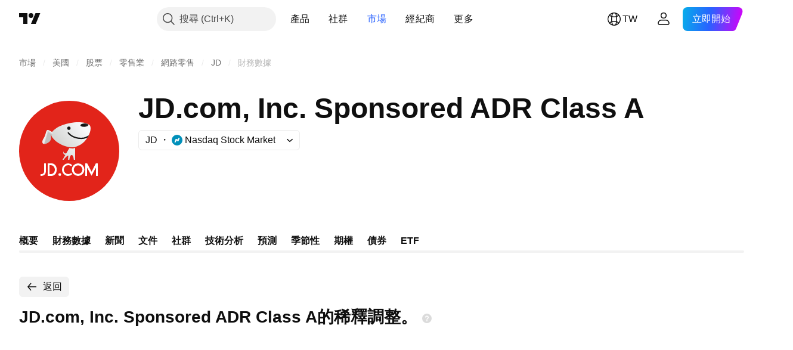

--- FILE ---
content_type: application/javascript; charset=utf-8
request_url: https://static.tradingview.com/static/bundles/47421.b1e1d83b3797c3878f2c.js
body_size: 11180
content:
(self.webpackChunktradingview=self.webpackChunktradingview||[]).push([[47421,80939],{467078:t=>{t.exports={}},901842:t=>{t.exports={}},515452:(t,e,s)=>{"use strict";s.d(e,{getNewPeveCloseMode:()=>n,setNewPrevCloseMode:()=>o});let i=!1;function o(t){i=t}function n(){return i}},615442:(t,e,s)=>{"use strict";s.d(e,{quoteTickerFormatChange:()=>r});var i=s(462840),o=s(760823);const n=(t,e=!0)=>e?`(${t})`:t;var a=s(741175);function r(t,e,s){const r=(0,a.toNumberOrUndefined)(t);if("economic"===e?.type&&0===r||void 0===r)return;const l=s?.customPriceFormatter||"volume"===e.format&&new o.VolumeFormatter({precision:2})||new i.PriceFormatter({priceScale:e.pricescale||100,minMove:e.minmov||1,fractional:e.fractional,minMove2:e.minmove2}),h=void 0!==s?.signPositiveChange?s.signPositiveChange:s?.signPositive,c=l.format(r,{signPositive:h,signNegative:s?.signNegative});return n(c,s?.changeInBrackets)}},823268:(t,e,s)=>{"use strict";s.d(e,{quoteTickerFormatCurrency:()=>o});var i=s(729193);function o(t){switch(t){case"PCTDY":return i.t(null,{context:"_max_len_9"},s(44505));case"PCTPAR":return i.t(null,{context:"_max_len_9"},s(468460));default:return t}}},741175:(t,e,s)=>{"use strict";function i(t){if(null!=t&&"boolean"!=typeof t&&!isNaN(Number(t)))return Number(t)}function o(t){if(null!=t&&"number"!=typeof t&&"boolean"!=typeof t)return String(t)}s.d(e,{toNumberOrUndefined:()=>i,toStringOrUndefined:()=>o})},648070:(t,e,s)=>{"use strict";s.d(e,{AbstractIndicator:()=>r});var i=s(77357),o=s(584104),n=s(519082);s(371441);const a=(0,i.getLogger)("GUI.Blocks.AbstractIndicator");class r{constructor(t){this._classSuffix="",this._quoteSessionPrefix="abstract-indicator",this._shortMode=!1,this._showTooltip=!0,this._subscribed=!1,this._tooltipType="custom",this._lastTooltipText="",this._quoteSession=t.quoteSession}getValue(){return this._value}getTooltipText(){return this._labelMap[this._value]||""}getLabel(){return this._labelMap[this._value]||""}getElement(){return this._el}update(t,e){this._updateValue(t,e),this._render()}setTooltipEnabled(t=!1){this._showTooltip!==t&&(this._showTooltip=t,this._renderTooltip())}enableShortMode(){!0!==this._shortMode&&(this._shortMode=!0,this._render())}disableShortMode(){!1!==this._shortMode&&(this._shortMode=!1,this._render())}isShortModeEnabled(){return this._shortMode}start(){!this._subscribed&&this._symbolName&&(this._quoteSession||(this._quoteSession=(0,n.getQuoteSessionInstance)("simple")),this._quoteSession.subscribe(this._getQuoteSessionId(),this._symbolName,this.update.bind(this)),this._subscribed=!0)}stop(){this._subscribed&&this._quoteSession&&this._symbolName&&(this._quoteSession.unsubscribe(this._getQuoteSessionId(),this._symbolName),this._subscribed=!1)}setSessionStatusIcon(t){this._sessionStatusIcon!==t&&(this._sessionStatusIcon=t,this._render())}_init(t){this._el=t.el?t.el:document.createElement("span"),this._el.innerHTML="",this._classMap=t.classMap,this._iconClassMap=t.iconClassMap,this._labelMap=t.labelMap,this._showTooltip=t.showTooltip,this._classSuffix=t.classSuffix,
this._symbolName=t.symbol,this._sessionStatusIcon=t.sessionStatusIcon,this._onValueChange=t.onValueChange,t.tooltipType&&(this._tooltipType=t.tooltipType),this._quoteSessionGUID=(0,o.guid)(),!0===t.short&&this.enableShortMode(),t.data&&this._updateValue(t.data)}_clearClasses(){Object.values(this._classMap).map((t=>{this._el.classList.remove(`${t}`),this._el.classList.remove(`${t}${this._classSuffix}`)}))}_render(){this._renderClasses(),this._renderTooltip(),this._renderLabel()}_renderLabel(){this._el.textContent=this.getLabel()}_updateValue(t,e){const s=this._getValueFromData(t);(e||s!==this._value)&&(this._value=s,this._onValueChange?.(this._value))}_renderClasses(){const t=this._el.classList;t.add(this._componentClass,this._componentClass+this._classSuffix);const e=this._classMap[this._value];for(const s in this._classMap){const i=this._classMap[s];i&&(i===e?(t.add(i,i+this._classSuffix),this._sessionStatusIcon&&t.add(i+"__withIcon")):(t.remove(i,i+this._classSuffix),this._sessionStatusIcon&&t.remove(i+"__withIcon")))}!e&&this._value&&a.logWarn(`no className for status ${this._value}`)}_renderTooltip(){const t=this._showTooltip?this.getTooltipText():"";t!==this._lastTooltipText&&(this._lastTooltipText=t,this._el.setAttribute("title",t),"custom"===this._tooltipType&&this._el.classList.toggle("apply-common-tooltip",this._showTooltip))}_getQuoteSessionId(){return`${this._quoteSessionPrefix}.${this._quoteSessionGUID}`}}},235292:(t,e,s)=>{"use strict";s.d(e,{DataModeIndicator:()=>l});var i=s(729193),o=(s(686923),s(467078),s(648070));const n={connecting:"tv-data-mode--connecting",delayed:"tv-data-mode--delayed",delayed_streaming:"tv-data-mode--delayed",endofday:"tv-data-mode--endofday",forbidden:"tv-data-mode--forbidden",realtime:"tv-data-mode--realtime",snapshot:"tv-data-mode--snapshot",loading:"tv-data-mode--loading",replay:"tv-data-mode--replay"};function a(){return{connecting:i.t(null,{context:"data_mode_connecting_letter"},s(859994)),delayed:i.t(null,{context:"data_mode_delayed_letter"},s(892363)),delayed_streaming:i.t(null,{context:"data_mode_delayed_streaming_letter"},s(394501)),endofday:i.t(null,{context:"data_mode_end_of_day_letter"},s(570939)),forbidden:i.t(null,{context:"data_mode_forbidden_letter"},s(394921)),realtime:i.t(null,{context:"data_mode_realtime_letter"},s(86644)),snapshot:i.t(null,{context:"data_mode_snapshot_letter"},s(257326)),loading:"",replay:i.t(null,{context:"data_mode_replay_letter"},s(756457))}}const r={streaming:"realtime"};class l extends o.AbstractIndicator{constructor(t){super(t),this._quoteSessionPrefix="data-mode-indicator",this._componentClass="tv-data-mode",this._init(t)}getLabel(){return!0===this._shortMode?this._shortLabelMap[this._value]||"":super.getLabel()}setMode(t,e){this.update({values:{update_mode:t,update_mode_seconds:e}})}hide(){this._el.classList.add("i-hidden")}show(){this._el.classList.remove("i-hidden")}getTooltipText(){let t="";const e=this.getValue();if(""===e)return t;switch(e){case"delayed":t=i.t(null,void 0,s(790524));break;case"delayed_streaming":
t=i.t(null,void 0,s(81461));break;default:t=this._labelMap[e]||t}return["delayed","delayed_streaming"].includes(e)&&(t=t.format({number:String(Math.round(this._modeInterval/60))})),t}_init(t={}){const e=Object.assign({},{classMap:n,classSuffix:"",data:{values:{update_mode:"connecting"}},labelMap:{connecting:i.t(null,void 0,s(194194)),delayed:i.t(null,void 0,s(229525)),delayed_streaming:i.t(null,void 0,s(229525)),endofday:i.t(null,void 0,s(601764)),forbidden:i.t(null,void 0,s(328313)),realtime:i.t(null,void 0,s(883928)),snapshot:i.t(null,void 0,s(562395)),loading:"",replay:i.t(null,void 0,s(97727))},modeInterval:600,short:!1,shortLabelMap:a(),showTooltip:!0,tooltipType:"custom"},t);this._modeInterval=e.modeInterval||600,this._shortLabelMap=e.shortLabelMap||a(),super._init(e),this._render()}_getValueFromData(t){let e;return e=void 0!==t.values&&void 0!==t.values.update_mode?t.values.update_mode:this.getValue(),r[e]||e}_updateValue(t,e){void 0!==t.values&&void 0!==t.values.update_mode_seconds&&(this._modeInterval=t.values.update_mode_seconds),super._updateValue(t,e)}}},860904:(t,e,s)=>{"use strict";s.d(e,{MarketStatusIndicator:()=>r});var i=s(729193),o=s(648070);s(901842);const n={invalid:"tv-market-status--invalid",market:"tv-market-status--market",out_of_session:"tv-market-status--out-of-session",post_market:"tv-market-status--post-market",pre_market:"tv-market-status--pre-market",loading:"tv-market-status--loading",holiday:"tv-market-status--holiday",replay:"tv-market-status--replay",delisted:"tv-market-status--delisted"},a={invalid:"tv-market-status__icon--invalid",market:"tv-market-status__icon--market",out_of_session:"tv-market-status__icon--out-of-session",post_market:"tv-market-status__icon--post-market",pre_market:"tv-market-status__icon--pre-market",loading:"tv-market-status__icon--loading",holiday:"tv-market-status__icon--holiday",replay:"tv-market-status__icon--replay",delisted:"tv-market-status__icon--delisted"};class r extends o.AbstractIndicator{constructor(t){super(t),this._quoteSessionPrefix="market-status-indicator",this._componentClass="tv-market-status",this._extraTitle="",this._init(t)}setStatus(t,e){const s={values:{current_session:"delisted"===this.getValue()?"delisted":t}};this.update(s,e)}getTooltipText(){let t=super.getTooltipText();return""===t||""!==this._extraTitle&&(t=`${t}, ${this._extraTitle}`),t}setExtraTitle(t){this._extraTitle=t}reset(){this._clearClasses(),this._labelEl.textContent="",this._extraTitle="",this._el.setAttribute("title",""),this._value=""}enableShortMode(t=!0){void 0!==this._labelEl&&this._labelEl.classList.add("i-hidden"),super.enableShortMode()}disableShortMode(){void 0!==this._labelEl&&this._labelEl.classList.remove("i-hidden"),super.disableShortMode()}_renderLabel(){this._labelEl.textContent=this.getLabel()}_getValueFromData(t){return t.values?.typespecs?.includes("discontinued")?"delisted":void 0!==t.values?.current_session?t.values.current_session:this.getValue()}_render(){this._renderLabelElement(),
this._sessionStatusIcon?this._renderIconElement():this._renderDotElement(),super._render()}_init(t){const e=Object.assign({},function(){const t={invalid:i.t(null,void 0,s(732776)),market:i.t(null,void 0,s(969449)),out_of_session:i.t(null,void 0,s(82983)),post_market:i.t(null,void 0,s(14890)),pre_market:i.t(null,void 0,s(428809)),loading:i.t(null,void 0,s(372732)),holiday:i.t(null,void 0,s(499507)),delisted:i.t(null,void 0,s(341458)),replay:""};return{classMap:n,iconClassMap:a,classSuffix:"",data:{},extraTitle:"",labelMap:t,short:!1,showTooltip:!0,tooltipType:"custom"}}(),t);super._init(e),this.setExtraTitle(e.extraTitle),this._render()}_renderLabelElement(){void 0===this._labelEl&&(this._labelEl=document.createElement("span"),this._labelEl.classList.add(`${this._componentClass}__label`),this._labelEl.classList.add(`${this._componentClass}__label${this._classSuffix}`),this._el.appendChild(this._labelEl))}_renderDotElement(){this._el.contains(this._iconEl)&&this._el.removeChild(this._iconEl),void 0===this._dotEl&&(this._dotEl=document.createElement("span"),this._dotEl.classList.add(`${this._componentClass}__dot`),this._dotEl.classList.add(`${this._componentClass}__dot${this._classSuffix}`),this._el.appendChild(this._dotEl))}_renderIconElement(){this._el.contains(this._dotEl)&&this._el.removeChild(this._dotEl),void 0===this._iconEl&&this._value&&(this._iconEl=document.createElement("span"),this._iconEl.classList.add(`${this._componentClass}__icon`),this._iconEl.classList.add(`${this._componentClass}__icon${this._classSuffix}`),this._el.appendChild(this._iconEl))}}},494531:(t,e,s)=>{"use strict";s.d(e,{isMcxQuoteData:()=>o});var i=s(285007);function o(t){return!!t&&((0,i.isMcxFlag)(t.symbolname)||"permission_denied"===t.status&&(0,i.isMcxFlag)(t.values?.alternative))}},626844:(t,e,s)=>{"use strict";s.d(e,{isSfQuoteData:()=>o});var i=s(450186);function o(t){return!!t&&(!(void 0===t.symbolname||!(0,i.isSfFlag)(t.symbolname))||Boolean("permission_denied"===t.status&&t.values&&void 0!==t.values.alternative&&(0,i.isSfFlag)(t.values.alternative)))}},285007:(t,e,s)=>{"use strict";s.d(e,{isMcxFlag:()=>o});var i=s(631058);function o(t){return t===i.SymbolGroup.McxFlag}},450186:(t,e,s)=>{"use strict";function i(t){return t.endsWith("_dly")}s.d(e,{isSfFlag:()=>i})},631058:(t,e,s)=>{"use strict";s.d(e,{SymbolGroup:()=>i,getSymbolGroupData:()=>n});s(686923);var i,o=s(729193);function n(t){const e={[i.NseFlag]:{title:o.t(null,void 0,s(681485)),description:o.t(null,void 0,s(56431))}};return e[t]?e[t]:null}!function(t){t.NseFlag="nse_free",t.McxFlag="mcx_free"}(i||(i={}))},519082:(t,e,s)=>{"use strict";s.d(e,{getQuoteSessionInstance:()=>f,getQuoteSessionNoEnsure:()=>b});var i=s(389315),o=s(88434),n=s(287958),a=s(185842),r=s(992438),l=s(359308),h=s(584104),c=s(307866),_=s(323140),d=s(515452),u=s(809064);class m{constructor(t){this.onConnect=new r.Delegate,this.onDisconnect=new r.Delegate,this._connected=!1,this._subscriptions={},this._symbol_data={},this._delayUpdateFastSymbols=(0,o.default)(this._updateFastSymbols,250),
this._throttledSymbolData={},this._extensions={},this.options={throttleTimeout:125,...t},this._session=new u.QuoteSession(t.api,["multiplexer",t.name,(0,h.randomHash)()].filter(Boolean).join("_")),this.options.extensions?.formatter&&(this._extensions.formatter=this.options.extensions.formatter(this)),this.options.extensions?.snapshot&&(this._extensions.snapshot=this.options.extensions.snapshot(this)),this.connect()}destroy(){this._session.destroy(),this._connected=!1,this.onDisconnect.fire()}internals(){return{session:()=>this._session,subscriptions:()=>this._subscriptions,data:()=>this._symbol_data}}connect(){this._session.connect(this.quoteHandler.bind(this))}quoteHandler(t){const{method:e,params:s}=t;switch(e){case"connected":this._connected||(this._connected=!0,this.onConnected());break;case"quote_list_fields":break;case"quote_symbol_data":this._connected&&this.onSymbolData(s[0]);break;case"quote_completed":this._connected&&this.onSymbolData({symbolname:s[0],complete:performance.now(),values:{}});break;case"disconnected":this._connected&&(this._connected=!1,this.onDisconnect.fire())}}onConnected(){this.setFields();const t=Object.keys(this._symbol_data);t.length&&(this._session.quoteAddSymbols(t),this._delayUpdateFastSymbols()),this.onConnect.fire()}setFields(){const{fields:t}=this.options;t&&t.length&&this._session.quoteSetFields(t)}onSymbolData(t){try{t.status&&c.QUOTE_FIELDS_CACHE.update(t,c.QUOTE_FIELDS,!1)}catch(t){}const e=t.symbolname;let s=this._throttledSymbolData[e];(0,d.getNewPeveCloseMode)()&&(delete t.values.prev_close_price,void 0!==t.values.regular_close&&(t.values.prev_close_price=t.values.regular_close)),s||(s=this._throttledSymbolData[e]={fnDispatch:(0,i.default)(this.dispatchSymbolData.bind(this),this.options.throttleTimeout)}),s.cache?(0,l.deepExtend)(s.cache,t):s.cache=t,s.fnDispatch(e)}dispatchSymbolData(t){const e=this._symbol_data[t],s=this._throttledSymbolData[t].cache;if(delete this._throttledSymbolData[t].cache,this._symbol_data[t]){(0,l.deepExtend)(e,s),e.values&&this._parseUpdateMode(e.values);for(const i in this._subscriptions){const o=this._subscriptions[i];if(o.has(t)){[...(0,a.ensureDefined)(o.get(t))].forEach((t=>{t(e,s)}))}}}}subscribe(t,e,s){this._subscriptions[t]=this._subscriptions[t]||new Map;const i=this._subscriptions[t];e=Array.isArray(e)?[...e]:[e];const o=[];e.forEach((t=>{this._symbol_data[t]?i&&i.has(t)||this._symbol_data[t].subscribers_count++:(this._symbol_data[t]={subscribers_count:1},o.push(t)),i.has(t)||i.set(t,[]);const e=(0,a.ensureDefined)(i.get(t));e.push(s),e.fast=!0,this._symbol_data[t]&&this._symbol_data[t].values&&s(this._symbol_data[t],this._symbol_data[t])})),o.length&&this._connected&&(this._session.quoteAddSymbols(o),this._delayUpdateFastSymbols())}unsubscribe(t,e,s){e=Array.isArray(e)?[...e]:[e];const i=this._subscriptions[t],o=[];for(let n=0;n<e.length;n++){const r=e[n];if(i)if(i.has(r)&&s){const t=(0,a.ensureDefined)(i.get(r)),e=t.indexOf(s);~e&&t.splice(e,1),t.length||i.delete(r)}else i.delete(r);i&&0===i.size&&delete this._subscriptions[t],
this._symbol_data.hasOwnProperty(r)&&(i&&!i.has(r)&&this._symbol_data[r].subscribers_count--,this._symbol_data[r].subscribers_count||(delete this._symbol_data[r],o.push(r)))}o.length&&this._connected&&(this._session.quoteRemoveSymbols(o),this._delayUpdateFastSymbols())}setFastSymbols(t,e){if(this._subscriptions[t]){const s=this._subscriptions[t],i=Array.from(s.keys());for(let t=0;t<i.length;++t){const o=i[t];(0,a.ensureDefined)(s.get(o)).fast=-1!==e.indexOf(o)}}this._delayUpdateFastSymbols()}snapshot(t){return void 0===this._extensions.snapshot?Promise.reject("No formatter extension provided"):this._extensions.snapshot(t)}formatter(t,e){return void 0===this._extensions.formatter?Promise.reject("No formatter extension provided"):this._extensions.formatter(t,e)}_updateFastSymbols(){if(!this._connected)return;const t=this._fastSymbols();0===t.length?this._session.quoteHibernateAll():this._session.quoteFastSymbols(t)}_fastSymbols(){let t=[];for(const e in this._subscriptions){const s=this._subscriptions[e],i=Array.from(s.keys());for(let e=0;e<i.length;++e){const o=i[e];(0,a.ensureDefined)(s.get(o)).fast&&t.push(o)}}return t=(0,n.default)(t),t}_parseUpdateMode(t){(0,_.normalizeUpdateMode)(t)}}var p=s(462840);const g={};function f(t="full"){return g[t]||function(t="full",e){g[t]=e}(t,new m({name:t,api:window.ChartApiInstance,fields:y[t],extensions:{formatter:t=>new v(t).formatter,snapshot:t=>new x(t).snapshot}})),g[t]}function b(t="full"){return g[t]}const y={simple:["base-currency-logoid","ch","chp","currency-logoid","currency_code","currency_id","base_currency_id","current_session","description","exchange","format","fractional","is_tradable","language","local_description","listed_exchange","logoid","lp","lp_time","minmov","minmove2","original_name","pricescale","pro_name","short_name","type","typespecs","update_mode","volume","variable_tick_size","value_unit_id","unit_id","measure"]};y.simpleDetailed=[...y.simple,"ask","bid","fundamentals","high_price","is_tradable","low_price","open_price","prev_close_price","rch","rchp","rtc","rtc_time","status","basic_eps_net_income","beta_1_year","earnings_per_share_basic_ttm","industry","market_cap_basic","price_earnings_ttm","sector","volume","dividends_yield","timezone"],y.full=[],y.watchlist=[...y.simple,"rchp","rtc","country_code","provider_id","dividends_availability","financials_availability","earnings_availability"],
y.portfolio=["pro_name","short_name","exchange","listed_exchange","description","local_description","language","sector","type","typespecs","industry","currency_code","currency_id","ch","chp","logoid","currency-logoid","base-currency-logoid","earnings_per_share_forecast_next_fq","earnings_release_next_date","earnings_release_date","earnings_per_share_fq","lp","fractional","minmov","minmove2","pricescale","volume","average_volume","market_cap_calc","market_cap_basic","total_revenue","earnings_per_share_basic_ttm","price_earnings_ttm","beta_1_year","dps_common_stock_prim_issue_fy","dividends_yield","fundamental_currency_code","rates_mc","rates_fy","rates_ttm","format","value_unit_id","unit_id","measure"],y.notes=["short_name","pro_name","logoid","currency-logoid","base-currency-logoid","symbol-primaryname","type","typespecs"],y.estimates=["fundamental_data","type","typespecs","earnings_per_share_forecast_next_symbol_currency_fq","earnings_release_next_aligned_date","earnings_release_next_calendar_date","earnings_release_next_date"],y.economic=["reference-last-period","lp","currency_code","value_unit_id","unit_id","measure"],y.options=["ask","bid","lp","volume"];class v{constructor(t){this._formatterValuesCache={},this._waitingForFormatters={},this.formatter=(t,e)=>{if(this._waitingForFormatters[t])return this._waitingForFormatters[t];function s(t){const s=e&&!t.fractional?1:t.minmov;return new p.PriceFormatter({priceScale:t.pricescale,minMove:s,fractional:t.fractional,minMove2:t.minmove2})}const i=new Promise(((e,i)=>{if(this._formatterValuesCache[t])e(s(this._formatterValuesCache[t]));else{const o=(0,h.guid)();this._multiplexer.subscribe(o,[t],(n=>{"error"===n.status&&(this._waitingForFormatters[t]=null,i("Quotes snapshot is not received")),function(t){return t&&null!=t.pricescale&&null!=t.minmov}(n.values)&&(this._waitingForFormatters[t]=null,this._formatterValuesCache[t]=n.values,e(s(n.values)),this._multiplexer.unsubscribe(o,t))}))}}));return this._waitingForFormatters[t]=i,i},this._multiplexer=t}}class x{constructor(t){this._snapshotValuesCache={},this._waitingForSnapshot={},this.snapshot=t=>{if(this._waitingForSnapshot[t])return this._waitingForSnapshot[t];const e=new Promise(((e,s)=>{if(this._snapshotValuesCache[t])e(this._snapshotValuesCache[t]);else{const i=(0,h.guid)();this._multiplexer.subscribe(i,[t],(o=>{"error"===o.status&&(this._waitingForSnapshot[t]=null,s("Quotes snapshot is not received"));const n=o.values;n&&n.minmov&&n.pricescale&&n.description&&(this._waitingForSnapshot[t]=null,this._snapshotValuesCache[t]=n,e(n),this._multiplexer.unsubscribe(i,t))}))}}));return this._waitingForSnapshot[t]=e,e},this._multiplexer=t}}"undefined"!=typeof window&&(window.getQuoteSessionInstance=f)},747421:(t,e,s)=>{"use strict";s.r(e),s.d(e,{QuoteTicker:()=>N});var i,o=s(359308),n=s(77357),a=s(385955),r=s(594461),l=s(947110),h=s(823291);!function(t){function e(t,e){
return 0===t?e&&void 0!==e.neutral?e.neutral:l.color.black70:t>0?e&&void 0!==e.up?e.up:h.colorsPalette["color-success"]:e&&void 0!==e.down?e.down:h.colorsPalette["color-danger"]}t.formatSign=e,t.formatDiff=function(t,s){return e(s-t)},t.domDifference=function(t,e,s=0,i="",o=""){function n(t){const e=document.createElement("span");return e.innerHTML=t,e}const a=document.createElement("div");if(!s)return a.appendChild(n(t)),a;const r=t+"",l=e+"";let h=null;if(r.length===l.length){for(let t=0;t<r.length;t++)if(r.charAt(t)!==l.charAt(t)){h=t;break}}else h=Number("0");if(null===h)return a.appendChild(n(r)),a;const c=n(r.substring(0,h)),_=document.createElement("span");return _.className=s<0?i:o,_.appendChild(n(r.substring(h))),a.appendChild(c),a.appendChild(_),a}}(i||(i={}));var c=s(462840),_=s(760823),d=s(860904),u=s(235292),m=s(640156),p=s(606703),g=s(519082),f=s(615442),b=s(823268),y=s(494531),v=s(626844);const x=(0,n.getLogger)("QuoteTicker"),S={addDescriptionTitle:!0,changeDirectionDownClass:"down",changeDirectionUpClass:"up",changeDirectionNeutralClass:"neutral",changeInBrackets:!1,changePercentInBrackets:!1,lastPriceTimeInBrackets:!0,lastReleaseDateTimeInBrackets:!0,rtcTimeInBrackets:!0,clientName:"quote-ticker",dontDyePrice:!1,fallingBg:null,growingBg:null,lastFallingClass:"falling",lastGrowingClass:"growing",quoteSession:null,signNegative:!0,signPositive:!1,customPriceFormatter:null,customTimeFormatter:null,sessionStatusClassSuffix:"--for-ticker",dataModeClassSuffix:"--for-ticker",showInvalidSymbolStatus:!1,indicatorsTooltipType:"custom",lastPriceLastCharSup:!1,lastPriceHighlightDiffOnly:!1,initedHook:void 0,setStateHook:void 0,permissionDeniedHook:void 0,noSuchSymbolHook:void 0},C=/[KMBT]/;function N(t,e,s={}){this.enabled=!0,this._symbol=t,this._symbolOriginal=null,this._options=(0,o.deepExtend)({},S,s),!1!==this._options.signNegative&&!0!==this._options.signNegative&&delete this._options.signNegative,s.customPriceFormatter&&(this._customPriceFormatter=s.customPriceFormatter),s.customTimeFormatter&&(void 0!==s.customTimeFormatter.lastPrice||void 0!==s.customTimeFormatter.rtc?this._timeFormatter=s.customTimeFormatter:this._timeFormatter={lastPrice:s.customPriceFormatter,rtc:s.customPriceFormatter}),this._percentFormatter=new r.PercentageFormatter,this._defaultPriceFormatter=new c.PriceFormatter({priceScale:100}),this._priceFormatter=this._customPriceFormatter||this._defaultPriceFormatter,this._volumeFormatter=new _.VolumeFormatter({precision:2}),this._cache={},this._lastPrice=null,this._lastPriceFormatted="",this._lastMinMove=0,this._elements={},this._textNodes={},this._changeVolumeLetter=this._getChangeVolumeLetterCallback(),this._setElements(e),this._highlighters={},this._initHighlighters(),this._options.setStateHook&&this.setStateHook(this._options.setStateHook),this.quoteSession=this._options.quoteSession||(0,g.getQuoteSessionInstance)("simple"),this._quoteSessionEventHandler=this.onData.bind(this),this._connectTimeoutId=setTimeout(this.connect.bind(this),0)}function T(t){
const e=t.search(C),s=e>=0?t.slice(e):"";return[e>0?t.substring(e,0):0===e?"":t,s]}function F(t,e,s,i,o){var n,a=null;function r(){if(n&&(clearTimeout(n),n=void 0),s||e)for(var a=0;a<t.length;a++)t[a].style.background="";if(!s||!e)for(a=0;a<t.length;a++)i&&t[a].classList.remove(i),o&&t[a].classList.remove(o)}return{show:function(l){var h=0;if(l!==a){if(null!==a&&null!==l&&(h=l-a),r(),n=setTimeout(r,750),0<h){if(e)for(var c=0;c<t.length;c++)t[c].style.background=e;else if(i)for(c=0;c<t.length;c++)t[c].classList.add(i)}else if(h<0)if(s)for(c=0;c<t.length;c++)t[c].style.background=s;else if(o)for(c=0;c<t.length;c++)t[c].classList.add(o);null!==l&&(a=l)}},hide:r}}N.prototype._setElements=function(t){this._container=t,this._elements.change=this._findElements(t,["js-symbol-change","symbol-change"]),this._elements.changeDirection=this._findElements(t,["js-symbol-change-direction","symbol-change-direction"]),this._elements.extHrsChangeDirection=this._findElements(t,["js-symbol-ext-hrs-change-direction"]),this._elements.changePercent=this._findElements(t,["js-symbol-change-pt","symbol-change-pt"]),this._elements.description=this._findElements(t,["js-symbol-description-name","symbol-description-name"]),this._elements.extHrsChange=this._findElements(t,"js-symbol-ext-hrs-change"),this._elements.extHrsChangePercent=this._findElements(t,"js-symbol-ext-hrs-change-pt"),this._elements.extHrsClose=this._findElements(t,"js-symbol-ext-hrs-close"),this._elements.industry=this._findElements(t,["js-symbol-industry","symbol-industry"]),this._elements.last=this._findElements(t,["js-symbol-last","symbol-last"]),this._elements.sector=this._findElements(t,["js-symbol-sector","symbol-sector"]),this._elements.sessionStatus=this._findElements(t,"js-symbol-session-status"),this._elements.shortName=this._findElements(t,["js-symbol-short-name","symbol-short-name"]),this._elements.updateMode=this._findElements(t,"js-data-mode"),this._elements.lastPeriod=this._findElements(t,"js-symbol-last-period"),this._elements.updateMode.forEach((t=>t.classList.add("i-hidden"))),this._textNodes.change=this._getOrCreateTextNodes(this._elements.change),this._textNodes.changePercent=this._getOrCreateTextNodes(this._elements.changePercent),this._textNodes.extHrsChange=this._getOrCreateTextNodes(this._elements.extHrsChange),this._textNodes.extHrsChangePercent=this._getOrCreateTextNodes(this._elements.extHrsChangePercent),this._textNodes.extHrsClose=this._getOrCreateTextNodes(this._elements.extHrsClose),this._textNodes.last=this._getOrCreateTextNodes(this._elements.last),this._textNodes.open=this._findTextNodes(t,"js-symbol-open"),this._textNodes.eps=this._findTextNodes(t,"js-symbol-eps"),this._textNodes.marketCap=this._findTextNodes(t,"js-symbol-market-cap"),this._textNodes.prevClose=this._findTextNodes(t,"js-symbol-prev-close"),this._textNodes.dividends=this._findTextNodes(t,"js-symbol-dividends"),this._textNodes.priceEarnings=this._findTextNodes(t,"js-symbol-pe"),this._textNodes.volume=this._findTextNodes(t,"js-symbol-volume"),
this._textNodes.high=this._findTextNodes(t,"js-symbol-high"),this._textNodes.low=this._findTextNodes(t,"js-symbol-low"),this._textNodes.currency=this._findTextNodes(t,"js-symbol-currency"),this._textNodes.lastPriceTime=this._findTextNodes(t,"js-symbol-lp-time"),this._textNodes.lastReleaseDate=this._findTextNodes(t,"js-symbol-last-release-date"),this._textNodes.rtcTime=this._findTextNodes(t,"js-symbol-rtc-time"),this._elements.lastHighlight=this._options.lastPriceHighlightDiffOnly?this._elements.last.map((t=>this._appendAndGetNewElement(t,"span"))):this._elements.last,this._textNodes.lastHighlight=this._getOrCreateTextNodes(this._elements.lastHighlight),this._elements.lastSup=this._options.lastPriceLastCharSup?this._elements.lastHighlight.map((t=>this._appendAndGetNewElement(t,"sup"))):[],this._textNodes.lastSup=this._getOrCreateTextNodes(this._elements.lastSup)},N.prototype._findElements=function(t,e){var s=(0,a.isArray)(e)?e:[e];return Array.prototype.concat.apply([],s.map((e=>Array.prototype.slice.call(t.getElementsByClassName(e)))))},N.prototype._findTextNodes=function(t,e){return this._getOrCreateTextNodes(this._findElements(t,e))},N.prototype._getOrCreateTextNodes=function(t){return t.map((t=>{var e=this._getFirstTextNode(t);return e||(e=t.ownerDocument.createTextNode(""),t.appendChild(e)),e}))},N.prototype._appendAndGetNewElement=function(t,e){const s=document.createElement(e);return t.appendChild(s),s},N.prototype._getFirstTextNode=function(t){for(var e=t.childNodes,s=e.length-1;s>=0;s--)if(3===e.item(s).nodeType)return e.item(s);return null},N.prototype.connect=function(t){this._subscribed||(this._subscribedSymbol=t||this._symbol,this.quoteSession.subscribe(this._options.clientName,this._subscribedSymbol,this._quoteSessionEventHandler),this._subscribed=!0)},N.prototype.disconnect=function(){clearTimeout(this._connectTimeoutId),this._subscribed&&(this.quoteSession.unsubscribe(this._options.clientName,this._subscribedSymbol,this._quoteSessionEventHandler),this._subscribed=!1)},N.prototype.onData=function(t,e){this.enabled&&("ok"===t.status?this.successData(t,e):"permission_denied"===t.status?this.onPermissionDenied(t):"error"===t.status&&this.errorData(t))},N.prototype.successData=function(t,e){t.values&&this.setState(t.values,t,e)},N.prototype.onPermissionDenied=function(t){(0,v.isSfQuoteData)(t)||(0,y.isMcxQuoteData)(t)?this._options.permissionDeniedHook?this._options.permissionDeniedHook(t,this._symbolOriginal||this._symbol):this.errorData(t):this.downgradeData(t)},N.prototype.errorData=function(t){this._options.showInvalidSymbolStatus&&(this.setShortName(this._symbol),this._elements.sessionStatus.map((t=>new d.MarketStatusIndicator({classSuffix:this._options.sessionStatusClassSuffix,el:t,data:{values:{current_session:"invalid"}},tooltipType:this._options.indicatorsTooltipType})))),this._options.noSuchSymbolHook?(this._symbolOriginal&&this.setShortName(this._symbolOriginal),this._options.noSuchSymbolHook.call(this,t,this._symbolOriginal||this._symbol)):x.logWarn("No data for: "+this._symbol)},
N.prototype.downgradeData=function(t){{const e=t&&t.values&&t.values.alternative,s=this._symbol===e;if(!(e&&-1!==e.indexOf(":"))||s)return void this.errorData(t);this._symbolOriginal=this._symbol,this._symbol=e,this._subscribed=!1,this.connect()}},N.prototype.setState=function(t,e,i){const o=i.values;this._isVolumeFormat="volume"===t.format,null==o.pricescale&&null==o.minmov&&null==o.fractional&&null==o.minmove2||(this._priceFormatter=this._customPriceFormatter||this._isVolumeFormat&&this._volumeFormatter||new c.PriceFormatter({priceScale:t.pricescale||100,minMove:t.minmov||1,fractional:t.fractional,minMove2:t.minmove2}));const n=this._options,a=this._percentFormatter,r=this._priceFormatter,l=this._defaultPriceFormatter,h=this._volumeFormatter,g=(t,e=!0)=>e?`(${t})`:t,y=void 0!==n.signPositiveChange?n.signPositiveChange:n.signPositive,v=t=>(0,f.quoteTickerFormatChange)(t,o,n),S=t=>{const e=a.format(t,{signPositive:y,signNegative:n.signNegative});return g(e,n.changePercentInBrackets)},C=r.format.bind(r),N=l.format.bind(l),T=h.format.bind(h),F=t=>null==t?_.PLACE_HOLDER:N(t);n.disableChange||(this._setNodesValue(this._textNodes.change,o.change,v),this._setNodesValue(this._textNodes.changePercent,o.change_percent,S),null!=o.change&&(n.dontDyePrice||this._setChangeFontColor([].concat(this._elements.change,this._elements.changePercent),o.change,n.changeUpFontColor,n.changeDownFontColor,n.changeNeutralFontColor),this._setChangeDirection(this._elements.changeDirection,o.change)),this._setNodesValue(this._textNodes.extHrsChange,o.rch,v),this._setNodesValue(this._textNodes.extHrsChangePercent,o.rchp,S),null!=o.rch&&(n.dontDyePrice||this._setChangeFontColor([].concat(this._elements.extHrsChange,this._elements.extHrsChangePercent),o.rch,n.changeUpFontColor,n.changeDownFontColor,n.changeNeutralFontColor),this._setChangeDirection(this._elements.extHrsChangeDirection,o.rch))),this._setNodesValue(this._textNodes.prevClose,o.prev_close_price,C),this._setNodesValue(this._textNodes.dividends,t.dividends_yield,(t=>null==t?_.PLACE_HOLDER:a.format(t,{signPositive:n.signPositive,signNegative:n.signNegative})),!0);let k=(0,m.getTranslatedSymbolDescription)(o);if(k&&(k=this._prepareSymbolDescription(k),this._setTextsContent(this._elements.description,k),this._options.addDescriptionTitle))for(var w=0;w<this._elements.description.length;w++)this._elements.description[w].setAttribute("title",k);if((null!=o.short_name||null!=o.exchange)&&t.short_name){var D=t.short_name;"QUANDL"===t.exchange&&void 0!==t.short_name.split("/")[1]&&(D=t.short_name.split("/")[1]+", "+t.short_name.split("/")[0]),this.setShortName(D)}t["reference-last-period"]&&this._elements.lastPeriod.length&&Promise.all([s.e(23567),s.e(73688)]).then(s.bind(s,487647)).then((e=>{this._setTextsContent(this._elements.lastPeriod,e.periodFormatter(t["reference-last-period"]))})),this._elements.lastPeriod.length&&void 0===t["reference-last-period"]&&this._setTextsContent(this._elements.lastPeriod,"—"),this._setLastValue(o.last_price,o.minmove2,C),
this._setNodesValue(this._textNodes.extHrsClose,o.rtc,C),o.rtc&&this._highlighters.extHrsClose.show(o.rtc),o.industry&&this._setTextsContent(this._elements.industry,t.industry,(t=>t)),o.sector&&this._setTextsContent(this._elements.sector,t.sector),this._elements.sessionStatus&&o.current_session&&(this._sessionStatusInstances?this._sessionStatusInstances.forEach((t=>t.setStatus(o.current_session))):this._sessionStatusInstances=this._elements.sessionStatus.map((e=>new d.MarketStatusIndicator({classSuffix:this._options.sessionStatusClassSuffix,el:e,short:!0,data:{values:o},quoteSession:this.quoteSession,symbol:t.original_name,manualUpdate:!0,tooltipType:this._options.indicatorsTooltipType,sessionStatusIcon:this._options.sessionStatusIcon})))),this._setNodesValue(this._textNodes.open,o.open_price,C),this._setNodesValue(this._textNodes.high,o.high_price,C),this._setNodesValue(this._textNodes.low,o.low_price,C),this._setNodesValue(this._textNodes.eps,t.earnings_per_share_basic_ttm,F,!0),this._setNodesValue(this._textNodes.priceEarnings,t.price_earnings_ttm,F,!0),this._setNodesValue(this._textNodes.marketCap,t.market_cap_basic,T,!0),this._setNodesValue(this._textNodes.volume,t.volume,T,!0);const P=(0,p.prepareCurrencyValue)(o);if(P&&this._setNodesValue(this._textNodes.currency,P,b.quoteTickerFormatCurrency,!0),(o.lp_time||t.lp_time)&&this._textNodes.lastPriceTime.length&&(this._timeFormatter&&this._timeFormatter.lastPrice?this._setNodesValue(this._textNodes.lastPriceTime,g(this._timeFormatter.lastPrice(t.lp_time,t.current_session),this._options.lastPriceTimeInBrackets)):x.logError("last price time field requested with no formatter provided")),(o.last_release_date||t.last_release_date)&&this._textNodes.lastReleaseDate.length&&(this._timeFormatter&&this._timeFormatter.lastReleaseDate?this._setNodesValue(this._textNodes.lastReleaseDate,g(this._timeFormatter.lastReleaseDate(t.last_release_date,t.current_session),this._options.lastReleaseDateTimeInBrackets)):x.logError("lastReleaseDate time field requested with no formatter provided")),(o.rtc_time||t.rtc_time)&&this._textNodes.rtcTime.length&&(this._timeFormatter&&this._timeFormatter.rtc?this._setNodesValue(this._textNodes.rtcTime,g(this._timeFormatter.rtc(t.rtc_time,t.current_session),this._options.rtcTimeInBrackets)):x.logError("rtc time field requested with no formatter provided")),null!=o.last_price)for(w=0;w<this._elements.updateMode.length;w++)this._elements.updateMode[w].classList.remove("i-hidden");this._elements.updateMode&&(o.update_mode||o.update_mode_seconds)&&(this._updateModeInstances?this._updateModeInstances.forEach((e=>e.update({values:t}))):this._updateModeInstances=this._elements.updateMode.map((e=>new u.DataModeIndicator({classSuffix:this._options.dataModeClassSuffix,el:e,data:{values:t},modeInterval:t.update_mode_seconds,short:!0,tooltipType:this._options.indicatorsTooltipType})))),this._setStateHook&&this._setStateHook(e.values,i.values,e.complete,this.getOptions()),
this._lastPrice?this._highlighters.last.show(t.last_price):null===this._lastPrice&&(this._container.classList.add("quote-ticker-inited"),"function"==typeof this._options.initedHook&&this._options.initedHook("last_price"in t)),this._lastPrice=t.last_price},N.prototype._setNodesValue=function(t,e,s,i){if(null!=e||i)for(var o="function"==typeof s?s(e):e,n=0;n<t.length;n++)t[n].nodeValue=o},N.prototype._setTextsContent=function(t,e,s){if(t&&t.length&&e)for(var i="function"==typeof s?s(e):e,o=0;o<t.length;o++)t[o].textContent=i},N.prototype._setLastValue=function(t,e,s){if(null==t)return;const i="function"==typeof s?s(t):String(t);if(i===this._lastPriceFormatted)return;const[o,n,a]=this._options.lastPriceHighlightDiffOnly?this._getLastValueStringDiff(this._lastPriceFormatted,i):["",i,""],r=o,l=this._calculatePipetteDigits(e),[h,c]=this._options.lastPriceLastCharSup&&l?[n.slice(0,-l),n.slice(-l)]:[n,""];this._options.lastPriceHighlightDiffOnly&&(this._isVolumeFormat&&this._changeVolumeLetter.call(this,a),this._setNodesValue(this._textNodes.last,r)),this._setNodesValue(this._textNodes.lastHighlight,h),this._setNodesValue(this._textNodes.lastSup,c),this._lastPriceFormatted=i},N.prototype._getChangeVolumeLetterCallback=function(){let t;return function(e){e!==t&&(t=e,this._elements.last.forEach((e=>{3!==e.childNodes.length?e.appendChild(document.createTextNode(t)):e.childNodes[2].nodeValue=t})))}},N.prototype._getLastValueStringDiff=function(t,e){if(t===e){const[t,s]=T(e);return[t,"",s]}let s=0;for(;t[s]===e[s];)s++;const[i,o]=T(e.slice(s));return[e.slice(0,s),i,o]},N.prototype._calculatePipetteDigits=function(t){return t&&t!==this._lastMinMove&&(this._lastMinMove=t),this._lastMinMove?(""+this._lastMinMove).length-1:0},N.prototype._setChangeFontColor=function(t,e,s,o,n){for(var a=i.formatSign(e,{up:s,down:o,neutral:n}),r=0;r<t.length;r++)t[r].style.color=a},N.prototype._setChangeDirection=function(t,e){for(var s=0;s<t.length;s++){var i=t[s].classList;i.toggle(this._options.changeDirectionUpClass,e>0),i.toggle(this._options.changeDirectionDownClass,e<0),i.toggle(this._options.changeDirectionNeutralClass,0===e)}},N.prototype.setShortName=function(t=""){this._setTextsContent(this._elements.shortName,t)},N.prototype._prepareSymbolDescription=function(t){var e=this._getCache("symbol-description:"+t);return e||(e=t,this._setCache("symbol-description:"+t,e),e)},N.prototype._initHighlighters=function(){this._highlighters.last=new F(this._elements.lastHighlight,this._options.growingBg,this._options.fallingBg,this._options.lastGrowingClass,this._options.lastFallingClass),this._highlighters.extHrsClose=new F(this._elements.extHrsClose,this._options.growingBg,this._options.fallingBg,this._options.lastGrowingClass,this._options.lastFallingClass)},N.prototype.disable=function(){this.enabled=!1,this.disconnect()},N.prototype.enable=function(){this.enabled=!0,this.connect()},N.prototype.setStateHook=function(t){null===t&&this._setStateHook?delete this._setStateHook:"function"==typeof t&&(this._setStateHook=t)},
N.prototype._setCache=function(t,e){null==e?delete this._cache[t]:this._cache[t]=e},N.prototype._getCache=function(t){return this._cache&&this._cache[t]},N.prototype.getOptions=function(){return this._options}},640156:(t,e,s)=>{"use strict";s.r(e),s.d(e,{getTranslatedSymbolDescription:()=>n});var i=s(729193);function o(t){const e=`#${t}-symbol-description`,o=i.t(e,void 0,s(258667));return o===e?null:o}function n(t){if(void 0!==t.pro_name){const e=o(t.pro_name);if(null!==e)return e;if(void 0!==t.short_name){const e=o(t.short_name);if(null!==e)return e}}return"en"!==t.language&&void 0!==t.local_description&&t.language===window.language||"en"===t.language&&void 0!==t.local_description&&t.language===window.language?t.local_description:t.description||""}},606703:(t,e,s)=>{"use strict";s.d(e,{prepareCurrencyValue:()=>o});var i=s(729193);function o(t){let e=[];const o=function(t){switch(t){case"PCT":return"%";case"PCTPAR":return i.t(null,{context:"_max_len_9"},s(468460));case"PCTGDP":return i.t(null,{context:"_max_len_9"},s(558412));default:return t}}(t.currency_code||t.value_unit_id||"");switch(t.measure){case"price":case"unit":e=[o,t.unit_id];break;default:e=[o]}return e.filter(Boolean).join(" / ")}}}]);

--- FILE ---
content_type: application/javascript; charset=utf-8
request_url: https://static.tradingview.com/static/bundles/zh_TW.66615.5bc2a3fa97ab5129fcbf.js
body_size: 1804
content:
(self.webpackChunktradingview=self.webpackChunktradingview||[]).push([[66615,4551,25155,94947],{672831:e=>{e.exports=["信用評級"]},943831:e=>{e.exports=["價格"]},713560:e=>{e.exports=["價格。"]},7546:e=>{e.exports=["殖利率"]},946527:e=>{e.exports=["到期殖利率"]},232149:e=>{e.exports=["{symbolName}的即時數據"]},409019:e=>{e.exports=["由{exchange}交易所提供。"]},108109:e=>{e.exports=["國家/地區"]},184615:e=>{e.exports=["連續合約"]},387206:e=>{e.exports=["連續期貨合約"]},89919:e=>{e.exports=["合約已到期"]},645804:e=>{e.exports=["合約"]},82001:e=>{e.exports=["Cboe BZX"]},225869:e=>{e.exports=["好景不長 — 這份合約到期了！"]},948572:e=>{e.exports=["截至今天{date}"]},269221:e=>{e.exports=["截至{date}"]},387326:e=>{e.exports=["在{date}結束"]},532049:e=>{e.exports=["空白支票公司"]},140915:e=>{e.exports=["頁面路徑"]},603341:e=>{e.exports=["購買即時數據"]},379038:e=>{e.exports=["數據問題"]},298579:e=>{e.exports=["預設"]},162829:e=>{e.exports=["違約債券"]},377335:e=>{e.exports=["已下架提醒"]},557501:e=>{e.exports=["衍生數據"]},966475:e=>{e.exports=["精選"]},729129:e=>{e.exports=["推薦經紀商，提供{shortName}交易對及更多的即時交易服務。"]},806508:e=>{e.exports=["清真標誌"]},142755:e=>{e.exports=["未支付債務。發行人的付款已逾期一個月，這是來自於息票或本金債務。"]},389193:e=>{e.exports=["最後更新：{date}"]},325155:e=>{e.exports=["了解更多"]},394947:e=>{e.exports=["更多"]},857305:e=>{e.exports=["更多頁面路徑"]},317797:e=>{e.exports=["到期清單"]},261052:e=>{e.exports=["沒有交易"]},538948:e=>{e.exports=["來源"]},807940:e=>{e.exports=["迷你期貨合約的縮小版本（通常是迷你合約的1/10）"]},599957:e=>{e.exports=["在超級圖表上查看"]},613163:e=>{e.exports=["商品"]},977776:e=>{e.exports=["結合了單一合約的合成工具。1! 合約代表前一個月（最近到期的合約），而 2! 合約代表第二近到期的合約。"]},738208:e=>{e.exports=["合成商品"]},250441:e=>{e.exports=["美元價格"]},197346:e=>{e.exports=["以{currency}計價"]},224675:e=>{e.exports=["主要上市"]},322749:e=>{e.exports=["產品"]},239674:e=>{e.exports=["針對散戶投資者的縮減規模衍生性合約（通常為標準合約的1/5）"]},468661:e=>{e.exports=["公司股票上市和交易的主要或第一證券交易所。"]},427197:e=>{e.exports=["代幣以大小寫排名"]},132561:e=>{e.exports=["該資產即將上市。交易開始後，您將可以查看即時數據。在此之前，您可以先瀏覽基本面數據。"]},463825:e=>{e.exports=["此為即時數據，但與來自主要交易所的官方對應數據可能略有不同。"]},282131:e=>{e.exports=["此數據是即時的，但可能與來自{exchange}的官方數據略有不同。"]},632125:e=>{e.exports=["這是一家處於發展階段的公司，沒有既定的商業計劃，通常是為了籌集資金以進行未來的合併或收購而成立的。"]},573682:e=>{e.exports=["這是一種符合伊斯蘭教法的債券，通常被稱為“伊斯蘭債券”，這代表它符合禁止利息的伊斯蘭法律。與需要支付利息的傳統債券不同，伊斯蘭債券代表對基礎資產或項目的所有權，投資者根據利潤分享或租金收入獲得回報。"]},238004:e=>{e.exports=["這是符合伊斯蘭教法的股票，代表它遵循伊斯蘭教法。此公司不收取利息，也不涉及某些行業（賭博、酒精、菸草、豬肉製品）。"]},894556:e=>{e.exports=["這不再是公開交易，因此不會增加新數據。但您可以在這裡探索歷史。"]},952500:e=>{e.exports=["這是指通過結合或處理來自各種來源的原始數據而創建的財務指標。"]},628553:e=>{e.exports=["該商品由TradingView使用其他交易所的匯率計算得出。"]},598819:e=>{e.exports=["使用{brokerName}交易"]},288628:e=>{e.exports=["即將上市IPO"]},141181:e=>{e.exports=["截至{date}"]},679047:e=>{e.exports=["{date}合約"]},184767:e=>{e.exports=["來自{originalExchange}的{exchange}"]}}]);

--- FILE ---
content_type: application/javascript; charset=utf-8
request_url: https://static.tradingview.com/static/bundles/1157.7ac5a8b12d1d16aadbec.js
body_size: 4374
content:
"use strict";(self.webpackChunktradingview=self.webpackChunktradingview||[]).push([[1157],{171898:(o,r,e)=>{e.d(r,{colors:()=>t});var l=e(823291),n=e(275925);const c={colorBlack:(0,l.getHexColorByName)("color-black"),colorWhite:(0,l.getHexColorByName)("color-white"),colorTvBlue50:(0,l.getHexColorByName)("color-tv-blue-50"),colorTvBlue200:(0,l.getHexColorByName)("color-tv-blue-200"),colorTvBlue400:(0,l.getHexColorByName)("color-tv-blue-400"),colorTvBlue500:(0,l.getHexColorByName)("color-tv-blue-500"),colorTvBlue600:(0,l.getHexColorByName)("color-tv-blue-600"),colorTvBlue800:(0,l.getHexColorByName)("color-tv-blue-800"),colorTvBlueA800:(0,l.getHexColorByName)("color-tv-blue-a800"),colorDeepBlue200:(0,l.getHexColorByName)("color-deep-blue-200"),colorDeepBlue300:(0,l.getHexColorByName)("color-deep-blue-300"),colorDeepBlue500:(0,l.getHexColorByName)("color-deep-blue-500"),colorDeepBlueA200:(0,l.getHexColorByName)("color-deep-blue-a200"),colorDeepBlueA400:(0,l.getHexColorByName)("color-deep-blue-a400"),colorDeepBlueA700:(0,l.getHexColorByName)("color-deep-blue-a700"),colorSkyBlue400:(0,l.getHexColorByName)("color-sky-blue-400"),colorSkyBlue500:(0,l.getHexColorByName)("color-sky-blue-500"),colorSkyBlue700:(0,l.getHexColorByName)("color-sky-blue-700"),colorDefaultRed:(0,l.getHexColorByName)("color-youtube"),colorRipeRed200:(0,l.getHexColorByName)("color-ripe-red-200"),colorRipeRed300:(0,l.getHexColorByName)("color-ripe-red-300"),colorRipeRed400:(0,l.getHexColorByName)("color-ripe-red-400"),colorRipeRed500:(0,l.getHexColorByName)("color-ripe-red-500"),colorRipeRed600:(0,l.getHexColorByName)("color-ripe-red-600"),colorRipeRed800:(0,l.getHexColorByName)("color-ripe-red-800"),colorRipeRedA900:(0,l.getHexColorByName)("color-ripe-red-a900"),colorRipeRedA700:(0,l.getHexColorByName)("color-ripe-red-a700"),colorGrapesPurpleA200:(0,l.getHexColorByName)("color-grapes-purple-a200"),colorGrapesPurpleA400:(0,l.getHexColorByName)("color-grapes-purple-a400"),colorGrapesPurple500:(0,l.getHexColorByName)("color-grapes-purple-500"),colorBerryPink400:(0,l.getHexColorByName)("color-berry-pink-400"),colorBerryPink500:(0,l.getHexColorByName)("color-berry-pink-500"),colorMintyGreen100:(0,l.getHexColorByName)("color-minty-green-100"),colorMintyGreen200:(0,l.getHexColorByName)("color-minty-green-200"),colorMintyGreen400:(0,l.getHexColorByName)("color-minty-green-400"),colorMintyGreen500:(0,l.getHexColorByName)("color-minty-green-500"),colorMintyGreen600:(0,l.getHexColorByName)("color-minty-green-600"),colorMintyGreen800:(0,l.getHexColorByName)("color-minty-green-800"),colorMintyGreenA900:(0,l.getHexColorByName)("color-minty-green-a900"),colorIguanaGreen300:(0,l.getHexColorByName)("color-iguana-green-300"),colorIguanaGreen500:(0,l.getHexColorByName)("color-iguana-green-500"),colorIguanaGreenA700:(0,l.getHexColorByName)("color-iguana-green-a700"),colorTanOrange300:(0,l.getHexColorByName)("color-tan-orange-300"),colorTanOrange500:(0,l.getHexColorByName)("color-tan-orange-500"),colorTanOrange600:(0,l.getHexColorByName)("color-tan-orange-600"),
colorTanOrange700:(0,l.getHexColorByName)("color-tan-orange-700"),colorColdGray100:(0,l.getHexColorByName)("color-cold-gray-100"),colorColdGray150:(0,l.getHexColorByName)("color-cold-gray-150"),colorColdGray200:(0,l.getHexColorByName)("color-cold-gray-200"),colorColdGray300:(0,l.getHexColorByName)("color-cold-gray-300"),colorColdGray400:(0,l.getHexColorByName)("color-cold-gray-400"),colorColdGray450:(0,l.getHexColorByName)("color-cold-gray-450"),colorColdGray500:(0,l.getHexColorByName)("color-cold-gray-500"),colorColdGray550:(0,l.getHexColorByName)("color-cold-gray-550"),colorColdGray600:(0,l.getHexColorByName)("color-cold-gray-600"),colorColdGray650:(0,l.getHexColorByName)("color-cold-gray-650"),colorColdGray700:(0,l.getHexColorByName)("color-cold-gray-700"),colorColdGray750:(0,l.getHexColorByName)("color-cold-gray-750"),colorColdGray800:(0,l.getHexColorByName)("color-cold-gray-800"),colorColdGray850:(0,l.getHexColorByName)("color-cold-gray-850"),colorColdGray900:(0,l.getHexColorByName)("color-cold-gray-900"),colorForestGreen300:(0,l.getHexColorByName)("color-forest-green-300")},a={colorWhiteAlpha25:(0,n.generateColor)(c.colorWhite,75),colorTvBlue500Alpha40:(0,n.generateColor)(c.colorTvBlue500,60),colorTvBlue500Alpha30:(0,n.generateColor)(c.colorTvBlue500,70),colorTvBlue500Alpha28:(0,n.generateColor)(c.colorTvBlue500,72),colorTvBlue500Alpha25:(0,n.generateColor)(c.colorTvBlue500,75),colorTvBlue500Alpha20:(0,n.generateColor)(c.colorTvBlue500,80),colorDeepBlue500Alpha20:(0,n.generateColor)(c.colorDeepBlue500,80),colorSkyBlue400Alpha5:(0,n.generateColor)(c.colorSkyBlue400,95),colorSkyBlue400Alpha50:(0,n.generateColor)(c.colorSkyBlue400,50),colorSkyBlue400Alpha75:(0,n.generateColor)(c.colorSkyBlue400,25),colorSkyBlue500Alpha20:(0,n.generateColor)(c.colorSkyBlue500,80),colorSkyBlue500Alpha25:(0,n.generateColor)(c.colorSkyBlue500,75),colorSkyBlue700Alpha70:(0,n.generateColor)(c.colorSkyBlue700,30),colorRipeRed400Alpha5:(0,n.generateColor)(c.colorRipeRed400,95),colorRipeRed500Alpha5:(0,n.generateColor)(c.colorRipeRed500,95),colorRipeRed500Alpha20:(0,n.generateColor)(c.colorRipeRed500,80),colorRipeRed500Alpha28:(0,n.generateColor)(c.colorRipeRed500,72),colorRipeRed500Alpha30:(0,n.generateColor)(c.colorRipeRed500,70),colorRipeRed500Alpha50:(0,n.generateColor)(c.colorRipeRed500,50),colorGrapesPurpleA200Alpha15:(0,n.generateColor)(c.colorGrapesPurpleA200,85),colorGrapesPurple500Alpha0:(0,n.generateColor)(c.colorGrapesPurple500,100),colorGrapesPurple500Alpha20:(0,n.generateColor)(c.colorGrapesPurple500,80),colorGrapesPurple500Alpha70:(0,n.generateColor)(c.colorGrapesPurple500,30),colorBerryPink400Alpha50:(0,n.generateColor)(c.colorBerryPink400,50),colorBerryPink400Alpha75:(0,n.generateColor)(c.colorBerryPink400,25),colorBerryPink500Alpha20:(0,n.generateColor)(c.colorBerryPink500,80),colorBerryPink500Alpha25:(0,n.generateColor)(c.colorBerryPink500,75),colorMintyGreen500Alpha20:(0,n.generateColor)(c.colorMintyGreen500,80),colorMintyGreen500Alpha28:(0,n.generateColor)(c.colorMintyGreen500,72),colorMintyGreen500Alpha50:(0,
n.generateColor)(c.colorMintyGreen500,50),colorMintyGreen500Alpha5:(0,n.generateColor)(c.colorMintyGreen500,95),colorIguanaGreen500Alpha20:(0,n.generateColor)(c.colorIguanaGreen500,80),colorTanOrange500Alpha20:(0,n.generateColor)(c.colorTanOrange500,80),colorForestGreen300Alpha5:(0,n.generateColor)(c.colorForestGreen300,95),colorColdGray100Alpha0:(0,n.generateColor)(c.colorColdGray100,100),colorColdGray100Alpha6:(0,n.generateColor)(c.colorColdGray100,94),colorColdGray800Alpha0:(0,n.generateColor)(c.colorColdGray800,100),colorColdGray800Alpha6:(0,n.generateColor)(c.colorColdGray800,94)},t={...c,...a}},886470:(o,r,e)=>{e.d(r,{light:()=>ro});var l=e(171898),n=e(841397);const{colorWhite:c,colorBlack:a,colorColdGray150:t,colorColdGray300:C,colorColdGray400:i,colorColdGray450:p,colorColdGray800Alpha0:d,colorColdGray800Alpha6:y,colorColdGray900:u,colorGrapesPurpleA400:g,colorGrapesPurpleA200Alpha15:s,colorMintyGreen200:h,colorMintyGreen400:m,colorMintyGreen500:B,colorMintyGreen600:k,colorMintyGreen800:w,colorMintyGreen500Alpha5:T,colorMintyGreen500Alpha28:v,colorMintyGreen500Alpha50:b,colorRipeRed200:A,colorRipeRed400:S,colorRipeRed500:G,colorRipeRed600:P,colorRipeRedA700:R,colorRipeRed500Alpha5:f,colorRipeRed500Alpha28:N,colorRipeRed500Alpha50:H,colorDeepBlueA700:x,colorBerryPink500:D,colorBerryPink500Alpha25:U,colorBerryPink400Alpha50:M,colorBerryPink400Alpha75:L,colorIguanaGreenA700:j,colorSkyBlue400Alpha5:E,colorSkyBlue400Alpha50:F,colorSkyBlue400Alpha75:O,colorSkyBlue500:W,colorSkyBlue500Alpha25:I,colorDeepBlueA400:V,colorTvBlue200:_,colorTvBlue400:$,colorTvBlue500:z,colorTvBlue500Alpha28:J,colorTvBlue600:q,colorTvBlue800:K,colorTanOrange500:Q,colorTanOrange600:X}=l.colors,Y={color:z,tpo:{colors:{gradientColors:[D,j,W,V]}},volumeProfile:{valuesColor:u,vah:{color:u},val:{color:u},poc:{color:u},volumeColor:F,valueAreaColor:O},levels:{pocColor:u,poorHighColor:x,poorLowColor:x,singleprintsColor:s,vahColor:u,valColor:u}},Z={upColor:B,downColor:G,borderColor:"#378658",borderUpColor:B,borderDownColor:G,wickColor:"#737375",wickUpColor:B,wickDownColor:G,imbalanceHighlight:{buyColor:B,sellColor:G},bgColors:{adjBuyBgColors:[h,m,k,w],adjSellBgColors:[A,S,P,R],adjTotalBgColors:[_,$,q,K],buyBgColor:m,sellBgColor:S,totalBgColor:$,pocColor:a}},oo={volumeProfile:{valuesColor:u,volumeColorUp:F,volumeColorDown:M,valueAreaColorUp:O,valueAreaColorDown:L,histogramBoxColor:E},vah:{color:u},val:{color:u},poc:{color:u},developingPoc:{color:u},developingVA:{color:W}},ro={content:{chartProperties:{scalesProperties:{textColor:u,lineColor:d,backgroundColor:c},paneProperties:{vertGridProperties:{color:y},horzGridProperties:{color:y},crossHairProperties:{color:i},backgroundType:n.ColorType.Solid,background:c,backgroundGradientStartColor:c,backgroundGradientEndColor:c,separatorColor:t}},sessions:{sessionHighlight:{backgrounds:{outOfSession:{color:z,transparency:92},preMarket:{color:Q,transparency:92},postMarket:{color:z,transparency:92},electronic:{color:z,transparency:92}},vertlines:{sessBreaks:{color:"#4985e7"}}}},mainSourceProperties:{
baseLineColor:C,prevClosePriceLineColor:"#555555",priceLineColor:"",highLowAvgPrice:{highLowPriceLinesColor:"",averagePriceLineColor:""},bidAsk:{bidLineColor:z,askLineColor:S},prePostMarket:{preMarketColor:X,postMarketColor:z},candleStyle:{borderColor:"#378658",upColor:B,wickColor:"#737375",wickUpColor:B,wickDownColor:G,downColor:G,borderUpColor:B,borderDownColor:G},volCandlesStyle:{borderColor:"#378658",upColor:B,wickColor:"#737375",wickUpColor:B,wickDownColor:G,downColor:G,borderUpColor:B,borderDownColor:G},haStyle:{borderColor:"#378658",upColor:B,wickColor:"#737375",wickUpColor:B,wickDownColor:G,downColor:G,borderUpColor:B,borderDownColor:G},hlcAreaStyle:{highLineColor:W,lowLineColor:D,closeLineColor:z,highCloseFillColor:I,closeLowFillColor:U},hollowCandleStyle:{upColor:B,downColor:G,borderColor:"#378658",borderUpColor:B,borderDownColor:G,wickColor:"#737375",wickUpColor:B,wickDownColor:G},barStyle:{downColor:G,upColor:B},pnfStyle:{downColor:G,upColor:B,upColorProjection:"#a9dcc3",downColorProjection:"#f5a6ae"},baselineStyle:{baselineColor:p,topFillColor1:v,topFillColor2:T,bottomFillColor1:f,bottomFillColor2:N,topLineColor:B,bottomLineColor:G},areaStyle:{transparency:100,color1:J,color2:z,linecolor:z},hiloStyle:{color:z,borderColor:z,labelColor:z},columnStyle:{upColor:b,downColor:H},renkoStyle:{upColor:B,downColor:G,borderUpColor:B,borderDownColor:G,upColorProjection:"#a9dcc3",downColorProjection:"#f5a6ae",borderUpColorProjection:"#a9dcc3",borderDownColorProjection:"#f5a6ae",wickUpColor:B,wickDownColor:G},lineStyle:{colorType:n.ColorType.Gradient,color:z,gradientStartColor:g,gradientEndColor:"#00BCE5"},lineWithMarkersStyle:{colorType:n.ColorType.Gradient,color:z,gradientStartColor:g,gradientEndColor:"#00BCE5"},steplineStyle:{colorType:n.ColorType.Gradient,color:z,gradientStartColor:g,gradientEndColor:"#00BCE5"},kagiStyle:{downColor:G,upColor:B,upColorProjection:"#a9dcc3",downColorProjection:"#f5a6ae"},pbStyle:{upColor:B,downColor:G,borderUpColor:B,borderDownColor:G,upColorProjection:"#a9dcc3",downColorProjection:"#f5a6ae",borderUpColorProjection:"#a9dcc3",borderDownColorProjection:"#f5a6ae"},rangeStyle:{upColor:B,downColor:G,upColorProjection:"#a9dcc3",downColorProjection:"#f5a6ae",candlesUpColor:B,candlesDownColor:G,candlesBorderUpColor:B,candlesBorderDownColor:G,candlesWickUpColor:B,candlesWickDownColor:G},tpoStyle:Y,volFootprintStyle:Z,svpStyle:oo,hlcBarsStyle:{color:z}}}}},993277:(o,r,e)=>{e.r(r),e.d(r,{darkTheme:()=>io,getStdChartTheme:()=>go,getStdThemeNames:()=>uo,lightTheme:()=>Co,overrideStdTheme:()=>po,restoreStdThemes:()=>yo,translateThemeName:()=>so});var l=e(729193),n=e(385955),c=e(886470),a=e(841397),t=e(171898)
;const{colorWhite:C,colorColdGray100Alpha0:i,colorColdGray100Alpha6:p,colorColdGray200:d,colorColdGray300:y,colorColdGray400:u,colorColdGray450:g,colorColdGray600:s,colorColdGray800:h,colorColdGray850:m,colorColdGray900:B,colorDeepBlueA200:k,colorGrapesPurpleA400:w,colorGrapesPurpleA200Alpha15:T,colorMintyGreen400:v,colorMintyGreen500:b,colorMintyGreen600:A,colorMintyGreen800:S,colorMintyGreen500Alpha5:G,colorMintyGreen500Alpha28:P,colorMintyGreen500Alpha50:R,colorMintyGreenA900:f,colorRipeRed400:N,colorRipeRed500:H,colorRipeRed600:x,colorRipeRed800:D,colorRipeRed500Alpha5:U,colorRipeRed500Alpha28:M,colorRipeRed500Alpha50:L,colorRipeRedA900:j,colorBerryPink500Alpha25:E,colorBerryPink400Alpha50:F,colorBerryPink400Alpha75:O,colorBerryPink500:W,colorIguanaGreenA700:I,colorSkyBlue400Alpha5:V,colorSkyBlue400Alpha50:_,colorSkyBlue400Alpha75:$,colorSkyBlue500:z,colorSkyBlue500Alpha25:J,colorDeepBlueA400:q,colorTvBlue400:K,colorTvBlue500:Q,colorTvBlue500Alpha28:X,colorTvBlue600:Y,colorTvBlue800:Z,colorTvBlueA800:oo,colorTanOrange500:ro,colorTanOrange600:eo}=t.colors,lo={color:Q,tpo:{colors:{gradientColors:[W,I,z,q]}},volumeProfile:{valuesColor:d,vah:{color:d},val:{color:d},poc:{color:d},volumeColor:_,valueAreaColor:$},levels:{pocColor:d,poorHighColor:k,poorLowColor:k,singleprintsColor:T,vahColor:d,valColor:d}},no={upColor:b,downColor:H,borderColor:"#378658",borderUpColor:b,borderDownColor:H,wickColor:"#737375",wickUpColor:b,wickDownColor:H,imbalanceHighlight:{buyColor:b,sellColor:H},bgColors:{adjBuyBgColors:[f,S,A,v],adjSellBgColors:[j,D,x,N],adjTotalBgColors:[oo,Z,Y,K],buyBgColor:S,sellBgColor:D,totalBgColor:Z,pocColor:d}},co={volumeProfile:{valuesColor:d,volumeColorUp:_,volumeColorDown:F,valueAreaColorUp:$,valueAreaColorDown:O,histogramBoxColor:V},vah:{color:d},val:{color:d},poc:{color:d},developingPoc:{color:d},developingVA:{color:z}},ao={content:{chartProperties:{scalesProperties:{textColor:y,lineColor:i,backgroundColor:C},paneProperties:{vertGridProperties:{color:p},horzGridProperties:{color:p},crossHairProperties:{color:u},background:B,backgroundGradientStartColor:m,backgroundGradientEndColor:B,backgroundType:"solid",separatorColor:h}},sessions:{sessionHighlight:{backgrounds:{outOfSession:{color:Q,transparency:92},preMarket:{color:ro,transparency:92},postMarket:{color:Q,transparency:92},electronic:{color:Q,transparency:92}},vertlines:{sessBreaks:{color:"#4985e7"}}}},mainSourceProperties:{baseLineColor:s,prevClosePriceLineColor:"#555555",priceLineColor:"",highLowAvgPrice:{highLowPriceLinesColor:"",averagePriceLineColor:""},bidAsk:{bidLineColor:Q,askLineColor:N},prePostMarket:{preMarketColor:eo,postMarketColor:Q},candleStyle:{borderColor:"#378658",upColor:b,wickColor:"#737375",wickUpColor:b,wickDownColor:H,downColor:H,borderUpColor:b,borderDownColor:H},volCandlesStyle:{borderColor:"#378658",upColor:b,wickColor:"#737375",wickUpColor:b,wickDownColor:H,downColor:H,borderUpColor:b,borderDownColor:H},haStyle:{borderColor:"#378658",upColor:b,wickColor:"#737375",wickUpColor:b,wickDownColor:H,downColor:H,borderUpColor:b,
borderDownColor:H},hlcAreaStyle:{highLineColor:z,lowLineColor:W,closeLineColor:Q,highCloseFillColor:J,closeLowFillColor:E},hollowCandleStyle:{upColor:b,downColor:H,borderColor:"#378658",borderUpColor:b,borderDownColor:H,wickColor:"#737375",wickUpColor:b,wickDownColor:H},barStyle:{downColor:H,upColor:b},pnfStyle:{downColor:H,upColor:b,upColorProjection:"#336854",downColorProjection:"#7f323f"},baselineStyle:{baselineColor:g,topFillColor1:P,topFillColor2:G,bottomFillColor1:U,bottomFillColor2:M,topLineColor:b,bottomLineColor:H},areaStyle:{transparency:100,color1:X,color2:Q,linecolor:Q},hiloStyle:{color:Q,borderColor:Q,labelColor:Q},columnStyle:{upColor:R,downColor:L},renkoStyle:{upColor:b,downColor:H,borderUpColor:b,borderDownColor:H,upColorProjection:"#336854",downColorProjection:"#7f323f",borderUpColorProjection:"#336854",borderDownColorProjection:"#7f323f",wickUpColor:b,wickDownColor:H},lineStyle:{colorType:a.ColorType.Gradient,color:Q,gradientStartColor:w,gradientEndColor:"#00BCE5"},lineWithMarkersStyle:{colorType:a.ColorType.Gradient,color:Q,gradientStartColor:w,gradientEndColor:"#00BCE5"},steplineStyle:{colorType:a.ColorType.Gradient,color:Q,gradientStartColor:w,gradientEndColor:"#00BCE5"},kagiStyle:{downColor:H,upColor:b,upColorProjection:"#336854",downColorProjection:"#7f323f"},pbStyle:{upColor:b,downColor:H,borderUpColor:b,borderDownColor:H,upColorProjection:"#336854",downColorProjection:"#7f323f",borderUpColorProjection:"#336854",borderDownColorProjection:"#7f323f"},rangeStyle:{upColor:b,downColor:H,upColorProjection:"#336854",downColorProjection:"#7f323f",candlesUpColor:b,candlesDownColor:H,candlesBorderUpColor:b,candlesBorderDownColor:H,candlesWickUpColor:b,candlesWickDownColor:H},tpoStyle:lo,volFootprintStyle:no,svpStyle:co,hlcBarsStyle:{color:Q}}}};var to=e(645303);let Co=(0,n.clone)(c.light),io=(0,n.clone)(ao);function po(o,r){switch(o){case to.StdTheme.Light:Co=(0,n.merge)((0,n.clone)(Co),r);break;case to.StdTheme.Dark:io=(0,n.merge)((0,n.clone)(io),r)}}function yo(){Co=(0,n.clone)(c.light),io=(0,n.clone)(ao)}function uo(){return[to.StdTheme.Light,to.StdTheme.Dark]}function go(o){return(0,n.clone)(o===to.StdTheme.Light?Co:o===to.StdTheme.Dark?io:void 0)}function so(o){return{[to.StdTheme.Light]:l.t(null,{context:"colorThemeName"},e(247167)),[to.StdTheme.Dark]:l.t(null,{context:"colorThemeName"},e(945362))}[o]||o}},133391:(o,r,e)=>{e.d(r,{getThemeFromUserSettings:()=>c,saveThemeInUserSettings:()=>a});var l=e(950808);function n(o){const r=function(){const o=location.hostname.split(".").filter(Boolean);return o.every(isFinite)?location.host:o.slice(-2).join(".")}(),e=void 0===o?-1:3e8;document.cookie=`theme=${o};path=/;domain=${r};max-age=${e}`}function c(){return/(?:^|;)\s*theme=(dark|light)(?:;|$)|$/.exec(document.cookie)[1]||(0,l.getValue)("current_theme.name")||null}function a(o){n(o),(0,l.setValue)("current_theme.name",o,{forceFlush:!0})}},201157:(o,r,e)=>{e.r(r),e.d(r,{DEFAULT_THEME:()=>B.DEFAULT_THEME,getCurrentTheme:()=>w,getStdTheme:()=>f,getStdThemeNames:()=>P,getStdThemedValue:()=>N,
getTheme:()=>S,getThemeNames:()=>G,getThemedColor:()=>T,isStdThemeName:()=>R,isStdThemedDefaultValue:()=>H,isThemeExist:()=>U,removeTheme:()=>D,restoreTheme:()=>v,saveTheme:()=>x,savedThemeName:()=>b,syncTheme:()=>A,themeListChanged:()=>L,themes:()=>k.themes,translateStdThemeName:()=>M});var l={};e.r(l),e.d(l,{isThemeExist:()=>g,loadTheme:()=>p,loadThemes:()=>d,removeTheme:()=>u,saveTheme:()=>y});var n=e(955482),c=e(875500),a=e(133391),t=e(131890);const C=(0,e(77357).getLogger)("Themes.Provider");let i=null;function p(o){return(0,t.fetch)("/theme/?themeName="+encodeURIComponent(o),{credentials:"include",method:"GET"}).then((o=>o.json())).then((o=>{const r={};return o.content&&(r.content=JSON.parse(o.content)),r}))}function d(){return i||(0,t.fetch)("/themes/",{credentials:"include",method:"GET"}).then((o=>(i=o.json(),i)))}function y(o,r){const e=new FormData;return e.append("content",JSON.stringify(r)),e.append("name",o),i=null,(0,t.fetch)("/save-theme/",{credentials:"include",method:"POST",body:e}).then((o=>o.json()),(o=>C.logError(o)))}function u(o){const r=new FormData;return r.append("name",o),i=null,(0,t.fetch)("/remove-theme/",{credentials:"include",method:"POST",body:r}).then((o=>o.json()),(o=>C.logError(o)))}function g(o){return p(o).then((o=>Boolean(o.content)))}const s=l;var h=e(993277),m=e(854685),B=e(257637),k=e(591688);function w(){return k.themes[m.watchedTheme.value()]||k.themes[B.DEFAULT_THEME]}function T(o){return w().getThemedColor(o)}function v(){(0,m.setTheme)((0,a.getThemeFromUserSettings)()||B.DEFAULT_THEME)}function b(){return(0,a.getThemeFromUserSettings)()}function A(){(0,a.saveThemeInUserSettings)(w().name)}function S(o){return s.loadTheme(o)}function G(){return s.loadThemes()}function P(){return h.getStdThemeNames()}function R(o){return P().includes(o)}function f(o){return h.getStdChartTheme(o)||{content:void 0}}function N(o,r){const e=r||w().name,l=h.getStdChartTheme(e),n=0!==o.length&&o.split(".");return l&&l.content&&n?n.reduce(((o,r)=>o[r]),l.content):null}function H(o,r,e){const l=N(o,e);return null!==l&&(0,n.areEqualRgba)((0,n.parseRgba)(l),(0,n.parseRgba)(String(r)))}async function x(o,r){try{return await s.saveTheme(o,r)}finally{L.fire()}}async function D(o){try{return await s.removeTheme(o)}finally{L.fire()}}function U(o){return s.isThemeExist(o)}function M(o){return h.translateThemeName(o)}const L=new c.Delegate},841397:(o,r,e)=>{var l;e.d(r,{ColorType:()=>l}),function(o){o.Solid="solid",o.Gradient="gradient"}(l||(l={}))}}]);

--- FILE ---
content_type: image/svg+xml
request_url: https://s3-symbol-logo.tradingview.com/jd-com--big.svg
body_size: 1106
content:
<!-- by TradingView --><svg xmlns="http://www.w3.org/2000/svg" width="56" height="56" viewBox="0 0 56 56"><path fill="#E2241A" d="M0 0h56v56H0z"/><path d="M26.8 29.33c-1.73.48-2.04-.54-2.01-1.1-.2.61-.23 1.9 1.24 2.16l.77-1.06z" fill="#DADBDA"/><path d="M15.2 17.14c.22-.8.77-.88 1.02-.82l1.18 1.25c.15.59.46 2.04.48 3.16a2.83 2.83 0 0 1-.86 2.13c-.61.52-2.1 1.5-3.14 1.29-1.31-.28-.98-1.9-.2-3.07s1.23-2.95 1.51-3.94z" fill="url(#achulcxh3)"/><path d="M38.38 20.36c2.23-3.86 1.79-6.24.85-6.92-4.3-3.1-17.8-1.02-21.15 4.6-.84 1.42 1.52 3.84 2.56 4.63 4.55 3.44 8.82 3.59 10.38 3.23 1.53-.24 5.13-1.67 7.36-5.54z" fill="url(#bchulcxh3)"/><path d="M39 19.2a16.81 16.81 0 0 1-.73 1.35c-.95.5-2.13.84-3.55.84-4.2 0-6.74-2.13-7.5-3.26a.37.37 0 0 1 .09-.5.35.35 0 0 1 .5.1c.63.93 2.94 2.93 6.9 2.93 1.9 0 3.3-.64 4.28-1.46z" fill="#141414"/><path d="M16.14 17.74c.38.64 1.9 1.35 2.61 1.63.25-.7-.03-1.52-.2-1.84-.44-.28-1.45-.88-1.9-1.06-.44-.18-.62-.18-.66-.15-.1.2-.22.77.15 1.42z" fill="url(#cchulcxh3)"/><ellipse cx="27.85" cy="15.35" rx=".92" ry=".93" fill="#141414"/><ellipse rx="2.26" ry=".93" transform="rotate(-3.12 268.24 -663.74) skewX(-.1)" fill="url(#dchulcxh3)"/><path d="M31.32 26.27c-1.22.76-3.14.1-3.2.14L24.3 33h.59c1.43-1.87 2.32-2.37 2.59-2.38L27.43 33h.68c.08-.9.45-2.68 1.27-2.68.82 0 1.15 1.79 1.2 2.68h.74v-6.73z" fill="url(#echulcxh3)"/><path fill-rule="evenodd" d="M14 35h1v4.55A2.47 2.47 0 0 1 12.55 42H12v-1h.7c.63-.04 1.3-.68 1.3-1.32V35zm2 7v-7h2.11c1.6 0 2.89 1.4 2.89 3.11v.78c0 1.72-1.3 3.11-2.89 3.11H16zm1-.99v-5h.75c1.24 0 2.25 1.12 2.25 2.5s-1 2.5-2.25 2.5H17zM33 42a3.5 3.5 0 1 0 0-7 3.5 3.5 0 0 0 0 7zm0-1.1a2.4 2.4 0 1 0 0-4.8 2.4 2.4 0 0 0 0 4.8zM27.38 42a3.3 3.3 0 0 0 2.35-.98l-.58-.64a2.5 2.5 0 1 1-.01-3.77l.57-.64a3.3 3.3 0 0 0-2.33-.97A3.44 3.44 0 0 0 24 38.5c0 1.93 1.51 3.5 3.38 3.5zm-3.88-.75a.75.75 0 1 1-1.5 0 .75.75 0 0 1 1.5 0zM38 42h-1v-7h1.09l2.42 4.68L42.92 35H44v7h-1v-4.67l-2.49 4.6-2.51-4.6V42z" fill="#fff"/><defs><linearGradient id="achulcxh3" x1="13.41" y1="19.73" x2="17.16" y2="20.82" gradientUnits="userSpaceOnUse"><stop offset=".39" stop-color="#EEEDEF"/><stop offset=".55" stop-color="#C2C0C0"/></linearGradient><linearGradient id="bchulcxh3" x1="34.25" y1="12.77" x2="22.17" y2="22.78" gradientUnits="userSpaceOnUse"><stop stop-color="#F7F8FA"/><stop offset="1" stop-color="#D6D7D5"/></linearGradient><linearGradient id="cchulcxh3" x1="17.82" y1="16.94" x2="16.92" y2="18.24" gradientUnits="userSpaceOnUse"><stop offset=".2" stop-color="#F2F3F2"/><stop offset="1" stop-color="#BFBDBD"/></linearGradient><linearGradient id="dchulcxh3" x1="3.34" y1=".12" x2=".82" y2="1.47" gradientUnits="userSpaceOnUse"><stop stop-color="#4B4847"/><stop offset="1" stop-color="#131313"/></linearGradient><linearGradient id="echulcxh3" x1="26.26" y1="32" x2="29.34" y2="26.89" gradientUnits="userSpaceOnUse"><stop stop-color="#DFE1E1"/><stop offset="1" stop-color="#EAECEB"/></linearGradient></defs></svg>

--- FILE ---
content_type: application/javascript; charset=utf-8
request_url: https://static.tradingview.com/static/bundles/zh_TW.2097.9afd40a73f8b6e12ca88.js
body_size: 4791
content:
(self.webpackChunktradingview=self.webpackChunktradingview||[]).push([[2097,13728,24929,97747,47420,87238,68860,11467,52324],{945362:e=>{e.exports=["暗色"]},247167:e=>{e.exports=["亮色"]},342305:e=>{e.exports=["天"]},991688:e=>{e.exports=["小時"]},960457:e=>{e.exports=["分"]},231257:e=>{e.exports=["月前"]},94500:e=>{e.exports=["年"]},398459:e=>{e.exports=["週五"]},365535:e=>{e.exports=["週一"]},260496:e=>{e.exports=["週六"]},669199:e=>{e.exports=["週日"]},451271:e=>{e.exports=["週三"]},628582:e=>{e.exports=["週四"]},939329:e=>{e.exports=["週二"]},229994:e=>{e.exports=["收="]},954614:e=>{e.exports=["高="]},839463:e=>{e.exports=["低="]},960513:e=>{e.exports=["開="]},565321:e=>{e.exports=["成交量"]},829273:e=>{e.exports=["日內價差數據不可用"]},299153:e=>{e.exports=["沒有數據"]},285893:e=>{e.exports=["沒有符合此時間週期的數據"]},734750:e=>{e.exports=["五月"]},49806:e=>{e.exports=["在%s後"]},819078:e=>{e.exports=["3月"]},272098:e=>{e.exports=["3年"]},995066:e=>{e.exports=["10年"]},832733:e=>{e.exports=["1月"]},938100:e=>{e.exports=["1天"]},492135:e=>{e.exports=["1週"]},770303:e=>{e.exports=["1年"]},934777:e=>{e.exports=["2年"]},82855:e=>{e.exports=["5天"]},446560:e=>{e.exports=["5年"]},68076:e=>{e.exports=["6月"]},325732:e=>{e.exports=["可可斯群島"]},135867:e=>{e.exports=["哥倫比亞"]},484136:e=>{e.exports=["葛摩"]},964858:e=>{e.exports=["剛果"]},271558:e=>{e.exports=["剛果民主共和國"]},708859:e=>{e.exports=["庫克群島"]},268844:e=>{e.exports=["哥斯大黎加"]},641026:e=>{e.exports=["開曼群島"]},601097:e=>{e.exports=["維德角"]},555489:e=>{e.exports=["柬埔寨"]},977028:e=>{e.exports=["喀麥隆"]},15189:e=>{e.exports=["加拿大"]},77478:e=>{e.exports=["中非共和國"]},48355:e=>{e.exports=["查德"]},904338:e=>{e.exports=["智利"]},956464:e=>{e.exports=["聖誕島"]},284004:e=>{e.exports=["加密貨幣"]},4074:e=>{e.exports=["克羅埃西亞"]},769140:e=>{e.exports=["古巴"]},589417:e=>{e.exports=["古拉索"]},945171:e=>{e.exports=["庫拉索"]},634737:e=>{e.exports=["塞浦路斯"]},873715:e=>{e.exports=["捷克"]},129808:e=>{e.exports=["捷克"]},261990:e=>{e.exports=["捷克"]},498762:e=>{e.exports=["象牙海岸"]},104553:e=>{e.exports=["美屬薩摩亞"]},991464:e=>{e.exports=["美洲"]},297570:e=>{e.exports=["南極洲"]},74589:e=>{e.exports=["安地卡及巴布達"]},965213:e=>{e.exports=["安道爾"]},77720:e=>{e.exports=["安哥拉"]},854902:e=>{e.exports=["安圭拉"]},976566:e=>{e.exports=["活躍"]},993101:e=>{e.exports=["阿富汗"]},650344:e=>{e.exports=["非洲"]},280025:e=>{e.exports=["阿爾巴尼亞"]},296181:e=>{e.exports=["阿爾及利亞"]},233690:e=>{e.exports=["全部"]},526785:e=>{e.exports=["四月"]},155852:e=>{e.exports=["四月"]},114756:e=>{e.exports=["阿魯巴"]},857587:e=>{e.exports=["阿根廷"]},779952:e=>{e.exports=["亞美尼亞"]},689182:e=>{e.exports=["亞洲"]},93762:e=>{e.exports=["八月"]},959772:e=>{e.exports=["八月"]},279233:e=>{e.exports=["澳洲"]},238278:e=>{e.exports=["奧地利"]},46817:e=>{e.exports=["亞塞拜然"]},425378:e=>{e.exports=["波札那"]},730763:e=>{e.exports=["布威島"]},931304:e=>{e.exports=["玻利維亞"]},557235:e=>{e.exports=["荷蘭加勒比區"]},970691:e=>{e.exports=["波士尼亞赫塞哥維納"]},335259:e=>{e.exports=["巴哈馬"]},578665:e=>{e.exports=["巴林"]},452015:e=>{e.exports=["孟加拉"]},829387:e=>{e.exports=["巴貝多"]},523552:e=>{e.exports=["白俄羅斯"]},83324:e=>{e.exports=["比利時"]},787701:e=>{e.exports=["貝里斯"]},588848:e=>{e.exports=["貝南"]},314737:e=>{
e.exports=["百慕達"]},284442:e=>{e.exports=["不丹"]},550844:e=>{e.exports=["比特幣"]},391906:e=>{e.exports=["汶萊"]},612967:e=>{e.exports=["巴西"]},744246:e=>{e.exports=["英屬印度洋領地"]},653340:e=>{e.exports=["英屬維京群島"]},714031:e=>{e.exports=["保加利亞"]},198297:e=>{e.exports=["布吉納法索"]},75822:e=>{e.exports=["蒲隆地"]},367690:e=>{e.exports=["加彭"]},750705:e=>{e.exports=["漲幅榜"]},708785:e=>{e.exports=["甘比亞"]},514539:e=>{e.exports=["跳空上漲排行"]},55314:e=>{e.exports=["價差下跌排行"]},795951:e=>{e.exports=["喬治亞"]},466698:e=>{e.exports=["德國"]},498679:e=>{e.exports=["迦納"]},771017:e=>{e.exports=["直布羅陀"]},318399:e=>{e.exports=["格陵蘭"]},793289:e=>{e.exports=["希臘"]},932086:e=>{e.exports=["格瑞那達"]},242116:e=>{e.exports=["蓋亞那"]},164877:e=>{e.exports=["瓜地洛普"]},544325:e=>{e.exports=["關島"]},877487:e=>{e.exports=["瓜地馬拉"]},408916:e=>{e.exports={en:["Guernsey"]}},436455:e=>{e.exports=["幾內亞"]},308229:e=>{e.exports=["幾內亞比索"]},194326:e=>{e.exports=["多米尼克"]},818604:e=>{e.exports=["多明尼加"]},543833:e=>{e.exports=["數據不適用於基本帳戶持有者"]},769036:e=>{e.exports=["十二月"]},309666:e=>{e.exports=["十二月"]},852501:e=>{e.exports=["丹麥"]},507798:e=>{e.exports=["吉布地"]},413397:e=>{e.exports=["厄瓜多"]},337437:e=>{e.exports=["埃及"]},880872:e=>{e.exports=["薩爾瓦多"]},746524:e=>{e.exports=["赤道幾內亞"]},730873:e=>{e.exports=["厄利垂亞"]},87238:e=>{e.exports=["錯誤"]},94120:e=>{e.exports=["愛沙尼亞"]},898303:e=>{e.exports=["史瓦帝尼"]},33191:e=>{e.exports=["衣索比亞"]},952367:e=>{e.exports=["歐洲"]},535146:e=>{e.exports=["歐盟"]},255093:e=>{e.exports=["外匯"]},993475:e=>{e.exports=["福克蘭群島"]},607723:e=>{e.exports=["福克蘭群島 (馬維納斯群島)"]},452487:e=>{e.exports=["法羅群島"]},617341:e=>{e.exports=["二月"]},33630:e=>{e.exports=["二月"]},152409:e=>{e.exports=["斐濟"]},976454:e=>{e.exports=["芬蘭"]},136238:e=>{e.exports=["法國"]},976079:e=>{e.exports=["法屬圭亞那"]},863825:e=>{e.exports=["法屬玻里尼西亞"]},328607:e=>{e.exports=["法屬南部屬地"]},429991:e=>{e.exports=["週五"]},318525:e=>{e.exports=["週五"]},67686:e=>{e.exports={en:["Kosovo"]}},277560:e=>{e.exports=["哈薩克"]},814966:e=>{e.exports=["肯亞"]},446293:e=>{e.exports=["吉里巴斯"]},395130:e=>{e.exports=["科威特"]},458660:e=>{e.exports=["吉爾吉斯"]},12749:e=>{e.exports=["教廷"]},202816:e=>{e.exports=["宏都拉斯"]},463779:e=>{e.exports=["中國香港"]},894709:e=>{e.exports=["海地"]},236123:e=>{e.exports=["赫德島及麥唐納群島"]},661366:e=>{e.exports=["匈牙利"]},372520:e=>{e.exports=["印度"]},802975:e=>{e.exports=["印尼"]},440188:e=>{e.exports=["冰島"]},371746:e=>{e.exports=["伊拉克"]},711527:e=>{e.exports=["愛爾蘭"]},207825:e=>{e.exports=["馬恩島"]},803354:e=>{e.exports=["以色列"]},898163:e=>{e.exports=["義大利"]},583009:e=>{e.exports=["約旦"]},1635:e=>{e.exports=["牙買加"]},657374:e=>{e.exports=["一月"]},944784:e=>{e.exports=["一月"]},200068:e=>{e.exports=["日本"]},118598:e=>{e.exports=["球衣"]},183959:e=>{e.exports=["七月"]},924689:e=>{e.exports=["七月"]},87745:e=>{e.exports=["六月"]},402482:e=>{e.exports=["六月"]},285293:e=>{e.exports=["阿曼"]},728337:e=>{e.exports=["十月"]},814501:e=>{e.exports=["十月"]},186402:e=>{e.exports=["登錄或註冊以獲取數據"]},397541:e=>{e.exports=["跌幅榜"]},282773:e=>{e.exports=["拉脫維亞"]},591180:e=>{e.exports=["寮國"]},945613:e=>{e.exports=["黎巴嫩"]},653395:e=>{e.exports=["賴索托"]},892100:e=>{e.exports=["立陶宛"]},
6621:e=>{e.exports=["賴比瑞亞"]},555352:e=>{e.exports=["利比亞"]},386667:e=>{e.exports=["列支敦斯登"]},975447:e=>{e.exports=["盧森堡"]},100026:e=>{e.exports=["莫三比克"]},321336:e=>{e.exports=["摩爾多瓦"]},947936:e=>{e.exports=["週一"]},208904:e=>{e.exports=["摩納哥"]},913709:e=>{e.exports=["蒙古"]},889394:e=>{e.exports=["週一"]},739365:e=>{e.exports=["蒙特內哥羅"]},333262:e=>{e.exports=["蒙哲臘"]},438601:e=>{e.exports=["更多活躍股票"]},398878:e=>{e.exports=["更多漲幅榜"]},186065:e=>{e.exports=["更多跌幅榜"]},721433:e=>{e.exports=["摩洛哥"]},667996:e=>{e.exports=["茅利塔尼亞"]},150054:e=>{e.exports=["模里西斯"]},849973:e=>{e.exports=["五月"]},483149:e=>{e.exports=["馬約特島"]},307062:e=>{e.exports=["澳門"]},532269:e=>{e.exports=["中國澳門"]},459108:e=>{e.exports=["馬其頓"]},660188:e=>{e.exports=["馬達加斯加"]},602519:e=>{e.exports=["中國大陸"]},245948:e=>{e.exports=["馬拉威"]},627967:e=>{e.exports=["馬來西亞"]},331615:e=>{e.exports=["馬爾地夫"]},623465:e=>{e.exports=["馬利"]},563237:e=>{e.exports=["馬爾他"]},103305:e=>{e.exports=["三月"]},635643:e=>{e.exports=["三月"]},477843:e=>{e.exports=["馬紹爾群島"]},135152:e=>{e.exports=["馬丁尼克"]},865700:e=>{e.exports=["墨西哥"]},291098:e=>{e.exports=["密克羅尼西亞"]},685751:e=>{e.exports=["中東"]},23943:e=>{e.exports=["緬甸"]},146807:e=>{e.exports=["目前此處沒有數據"]},646545:e=>{e.exports=["十一月"]},971561:e=>{e.exports=["十一月"]},967412:e=>{e.exports=["諾福克島"]},845523:e=>{e.exports=["挪威"]},729782:e=>{e.exports=["北馬其頓"]},612557:e=>{e.exports=["北馬利安納群島"]},473437:e=>{e.exports=["諾魯"]},570618:e=>{e.exports=["納米比亞"]},616862:e=>{e.exports=["荷蘭"]},249588:e=>{e.exports=["新喀里多尼亞"]},4216:e=>{e.exports=["紐西蘭"]},471288:e=>{e.exports=["尼泊爾"]},907470:e=>{e.exports=["紐埃"]},623440:e=>{e.exports=["尼加拉瓜"]},592189:e=>{e.exports=["尼日"]},849868:e=>{e.exports=["奈及利亞"]},795021:e=>{e.exports=["荷屬聖馬丁"]},310082:e=>{e.exports=["南非"]},447854:e=>{e.exports=["南喬治亞與南三明治群島"]},587752:e=>{e.exports=["南韓"]},457186:e=>{e.exports=["南蘇丹"]},18178:e=>{e.exports=["所羅門群島"]},60057:e=>{e.exports=["索馬利亞"]},591418:e=>{e.exports=["週六"]},38795:e=>{e.exports=["週六"]},761523:e=>{e.exports=["沙烏地阿拉伯"]},199483:e=>{e.exports=["聖巴瑟米"]},576975:e=>{e.exports=["聖克里斯多福及尼維斯"]},955835:e=>{e.exports=["聖赫勒拿島"]},258311:e=>{e.exports=["聖露西亞"]},425064:e=>{e.exports=["法屬聖馬丁"]},797035:e=>{e.exports=["聖皮埃與密克隆群島"]},622613:e=>{e.exports=["聖文森"]},598963:e=>{e.exports=["薩摩亞"]},999762:e=>{e.exports=["聖馬利諾"]},279382:e=>{e.exports=["聖多美普林西比"]},420821:e=>{e.exports=["塞席爾"]},224289:e=>{e.exports=["塞內加爾"]},178469:e=>{e.exports=["九月"]},415261:e=>{e.exports=["九月"]},718529:e=>{e.exports=["塞爾維亞"]},164992:e=>{e.exports=["獅子山"]},643795:e=>{e.exports=["新加坡"]},73640:e=>{e.exports=["荷屬聖馬丁"]},263432:e=>{e.exports=["斯洛伐克"]},721821:e=>{e.exports=["斯洛維尼亞"]},788321:e=>{e.exports=["西班牙"]},804766:e=>{e.exports=["斯里蘭卡"]},974404:e=>{e.exports=["蘇丹"]},507458:e=>{e.exports=["週日"]},909304:e=>{e.exports=["週日"]},818837:e=>{e.exports=["蘇利南"]},973915:e=>{e.exports=["斯瓦巴及尖棉島"]},369963:e=>{e.exports=["瑞典"]},733971:e=>{e.exports=["瑞士"]},274485:e=>{e.exports=["敘利亞"]},968609:e=>{e.exports=["波蘭"]},39894:e=>{e.exports=["葡萄牙"]},990575:e=>{e.exports=["太平洋區"]},844436:e=>{e.exports=["巴基斯坦"]},798476:e=>{e.exports=["帛琉"]},
698083:e=>{e.exports=["巴勒斯坦"]},100729:e=>{e.exports=["巴拿馬"]},725697:e=>{e.exports=["巴布亞新幾內亞"]},420135:e=>{e.exports=["巴拉圭"]},968562:e=>{e.exports=["漲幅排行"]},420330:e=>{e.exports=["跌幅排行"]},41778:e=>{e.exports=["跳空漲幅排行"]},645034:e=>{e.exports=["差價跌幅排行"]},754255:e=>{e.exports=["範圍漲幅排行"]},192574:e=>{e.exports=["範圍跌幅排行"]},851111:e=>{e.exports=["秘魯"]},613647:e=>{e.exports=["菲律賓"]},384382:e=>{e.exports=["皮特肯"]},843327:e=>{e.exports=["波多黎各"]},89767:e=>{e.exports={en:["Q1"]}},948923:e=>{e.exports={en:["Q2"]}},367935:e=>{e.exports={en:["Q3"]}},175507:e=>{e.exports={en:["Q4"]}},933753:e=>{e.exports=["卡達"]},905945:e=>{e.exports=["羅馬尼亞"]},934883:e=>{e.exports=["俄羅斯"]},390598:e=>{e.exports=["俄羅斯聯邦"]},758297:e=>{e.exports=["盧安達"]},872680:e=>{e.exports=["留尼旺"]},513953:e=>{e.exports=["全世界"]},590505:e=>{e.exports=["瓦利斯和富圖納群島"]},470480:e=>{e.exports=["週三"]},772765:e=>{e.exports=["週三"]},881277:e=>{e.exports=["西撒哈拉"]},832448:e=>{e.exports=["多哥共和國"]},104177:e=>{e.exports=["托克勞群島"]},250555:e=>{e.exports=["東加"]},273157:e=>{e.exports=["中華台灣"]},968458:e=>{e.exports=["塔吉克"]},498183:e=>{e.exports=["坦尚尼亞"]},301489:e=>{e.exports=["週四"]},834671:e=>{e.exports=["週四"]},553044:e=>{e.exports=["泰國"]},127483:e=>{e.exports=["本週"]},525528:e=>{e.exports=["此交易所不適用於小工具"]},803051:e=>{e.exports=["東帝汶"]},31487:e=>{e.exports=["千里達"]},430134:e=>{e.exports=["吐瓦魯"]},47493:e=>{e.exports=["週二"]},456334:e=>{e.exports=["週一"]},67759:e=>{e.exports=["突尼西亞"]},735683:e=>{e.exports=["土庫曼"]},631810:e=>{e.exports=["土耳其"]},970624:e=>{e.exports=["土克斯及開科斯群島"]},431377:e=>{e.exports=["美屬維京群島"]},163110:e=>{e.exports=["阿拉伯聯合大公國"]},587533:e=>{e.exports=["英國"]},205482:e=>{e.exports=["美國交易所"]},301117:e=>{e.exports=["美國"]},249091:e=>{e.exports=["阿拉伯聯合大公國"]},28273:e=>{e.exports=["英國"]},967941:e=>{e.exports=["美國"]},736799:e=>{e.exports=["美屬邊疆群島"]},588693:e=>{e.exports=["烏干達"]},317475:e=>{e.exports=["烏克蘭"]},928553:e=>{e.exports=["烏拉圭"]},783970:e=>{e.exports=["烏茲別克"]},9025:e=>{e.exports=["成交量排行榜"]},416257:e=>{e.exports=["萬那杜"]},643503:e=>{e.exports=["委內瑞拉"]},85221:e=>{e.exports=["越南"]},423206:e=>{e.exports=["英屬維京群島"]},301229:e=>{e.exports=["美屬維京群島"]},422369:e=>{e.exports={en:["YTD"]}},485420:e=>{e.exports=["今年迄今為止"]},409384:e=>{e.exports=["葉門"]},867393:e=>{e.exports=["尚比亞"]},959155:e=>{e.exports=["辛巴威"]},721444:e=>{e.exports=["一年"]},979318:e=>{e.exports=["一天"]},603638:e=>{e.exports=["一個月"]},152258:e=>{e.exports=["1小時"]},271020:e=>{e.exports=["剛剛"]},126585:e=>{e.exports=["{dayName}{specialSymbolOpen}在{specialSymbolClose}{dayTime}"]},277195:e=>{e.exports=["{specialSymbolOpen}最後{specialSymbolClose}{dayName} {specialSymbolOpen}在{specialSymbolClose}{dayTime}"]},866719:e=>{e.exports=["{specialSymbolOpen}今天在{specialSymbolClose}{dayTime}"]},759934:e=>{e.exports=["{specialSymbolOpen}明天在{specialSymbolClose}{dayTime}"]},755454:e=>{e.exports=["{specialSymbolOpen}昨天在{specialSymbolClose}{dayTime}"]},906554:e=>{e.exports=["奧蘭群島"]},131192:e=>{e.exports=["%d 小時"]},479121:e=>{e.exports=["%d 月"]},656434:e=>{e.exports=["%d 分"]},789212:e=>{e.exports=["%d 年"]},103030:e=>{e.exports=["{str}天"]},210574:e=>{
e.exports=["{str}小時"]},694617:e=>{e.exports=["{str}月"]},4390:e=>{e.exports=["{str}分"]},644625:e=>{e.exports=["{str}週"]},216402:e=>{e.exports=["{str}年"]}}]);

--- FILE ---
content_type: application/javascript; charset=utf-8
request_url: https://static.tradingview.com/static/bundles/8328.cfdd6d62f32cca231ce8.js
body_size: 56471
content:
(self.webpackChunktradingview=self.webpackChunktradingview||[]).push([[8328,57140],{405781:e=>{e.exports={button:"button-PYEOTd6i",disabled:"disabled-PYEOTd6i",hidden:"hidden-PYEOTd6i",icon:"icon-PYEOTd6i",dropped:"dropped-PYEOTd6i"}},786474:e=>{e.exports={container:"container-WDZ0PRNh","container-xxsmall":"container-xxsmall-WDZ0PRNh","container-xsmall":"container-xsmall-WDZ0PRNh","container-small":"container-small-WDZ0PRNh","container-medium":"container-medium-WDZ0PRNh","container-large":"container-large-WDZ0PRNh","intent-default":"intent-default-WDZ0PRNh",focused:"focused-WDZ0PRNh",readonly:"readonly-WDZ0PRNh",disabled:"disabled-WDZ0PRNh","with-highlight":"with-highlight-WDZ0PRNh",grouped:"grouped-WDZ0PRNh","adjust-position":"adjust-position-WDZ0PRNh","first-row":"first-row-WDZ0PRNh","first-col":"first-col-WDZ0PRNh",stretch:"stretch-WDZ0PRNh","font-size-medium":"font-size-medium-WDZ0PRNh","font-size-large":"font-size-large-WDZ0PRNh","no-corner-top-left":"no-corner-top-left-WDZ0PRNh","no-corner-top-right":"no-corner-top-right-WDZ0PRNh","no-corner-bottom-right":"no-corner-bottom-right-WDZ0PRNh","no-corner-bottom-left":"no-corner-bottom-left-WDZ0PRNh","size-xxsmall":"size-xxsmall-WDZ0PRNh","size-xsmall":"size-xsmall-WDZ0PRNh","size-small":"size-small-WDZ0PRNh","size-medium":"size-medium-WDZ0PRNh","size-large":"size-large-WDZ0PRNh","intent-success":"intent-success-WDZ0PRNh","intent-warning":"intent-warning-WDZ0PRNh","intent-danger":"intent-danger-WDZ0PRNh","intent-primary":"intent-primary-WDZ0PRNh","border-none":"border-none-WDZ0PRNh","border-thin":"border-thin-WDZ0PRNh","border-thick":"border-thick-WDZ0PRNh",highlight:"highlight-WDZ0PRNh",shown:"shown-WDZ0PRNh"}},277900:e=>{e.exports={"inner-slot":"inner-slot-W53jtLjw",interactive:"interactive-W53jtLjw",icon:"icon-W53jtLjw","inner-middle-slot":"inner-middle-slot-W53jtLjw","before-slot":"before-slot-W53jtLjw","after-slot":"after-slot-W53jtLjw"}},642242:e=>{e.exports={input:"input-RUSovanF","size-xxsmall":"size-xxsmall-RUSovanF","size-xsmall":"size-xsmall-RUSovanF","size-small":"size-small-RUSovanF","size-medium":"size-medium-RUSovanF","size-large":"size-large-RUSovanF","with-start-slot":"with-start-slot-RUSovanF","with-end-slot":"with-end-slot-RUSovanF"}},615229:e=>{e.exports={hidden:"hidden-DgcIT6Uz",fadeInWrapper:"fadeInWrapper-DgcIT6Uz",isAnimated:"isAnimated-DgcIT6Uz"}},308157:e=>{e.exports={default:"default-EZuD3gZZ",danger:"danger-EZuD3gZZ",warning:"warning-EZuD3gZZ",success:"success-EZuD3gZZ",neutral:"neutral-EZuD3gZZ","neutral-light":"neutral-light-EZuD3gZZ",small:"small-EZuD3gZZ",medium:"medium-EZuD3gZZ",large:"large-EZuD3gZZ",iconWrapper:"iconWrapper-EZuD3gZZ",icon:"icon-EZuD3gZZ"}},824129:e=>{e.exports={loader:"loader-UL6iwcBa",static:"static-UL6iwcBa",item:"item-UL6iwcBa","tv-button-loader":"tv-button-loader-UL6iwcBa",medium:"medium-UL6iwcBa",small:"small-UL6iwcBa",black:"black-UL6iwcBa",white:"white-UL6iwcBa",gray:"gray-UL6iwcBa",primary:"primary-UL6iwcBa"}},988042:e=>{e.exports={flex:"flex-KgzMMF6Z",fixedHeader:"fixedHeader-KgzMMF6Z",
fixedFooter:"fixedFooter-KgzMMF6Z",mainScrollWrapper:"mainScrollWrapper-KgzMMF6Z",fixedHeaderContent:"fixedHeaderContent-KgzMMF6Z",fixedFooterContent:"fixedFooterContent-KgzMMF6Z",noScroll:"noScroll-KgzMMF6Z",main:"main-KgzMMF6Z",mainContent:"mainContent-KgzMMF6Z",scrollContainer:"scrollContainer-KgzMMF6Z"}},85240:e=>{e.exports={mobileContext:"mobileContext-x9awd7HO",anchorContext:"anchorContext-x9awd7HO"}},998106:e=>{e.exports={background:"background-CRAOSRte",medium:"medium-CRAOSRte",large:"large-CRAOSRte",disabled:"disabled-CRAOSRte",open:"open-CRAOSRte",selected:"selected-CRAOSRte",neutral:"neutral-CRAOSRte",danger:"danger-CRAOSRte"}},811832:e=>{e.exports={ellipsis:"ellipsis-K3hWbfcy",withGaps:"withGaps-K3hWbfcy"}},357670:e=>{e.exports={hotkey:"hotkey-inADekSg"}},949400:e=>{e.exports={buttonContent:"buttonContent-Us7jWCYh",left:"left-Us7jWCYh"}},485992:e=>{e.exports={button:"button-Lsy3A2H8"}},782768:e=>{e.exports={middle:"middle-LSK1huUA",hasNoEndSlot:"hasNoEndSlot-LSK1huUA",title:"title-LSK1huUA",description:"description-LSK1huUA",hasTitle:"hasTitle-LSK1huUA",hasDescription:"hasDescription-LSK1huUA"}},807568:e=>{e.exports={right:"right-gJMI494Y",child:"child-gJMI494Y"}},661946:e=>{e.exports={contentDefaultAppearanceMobile:"contentDefaultAppearanceMobile-ODkmI6nR",contentDefaultAppearance:"contentDefaultAppearance-ODkmI6nR",begin:"begin-ODkmI6nR",end:"end-ODkmI6nR",top:"top-ODkmI6nR",bottom:"bottom-ODkmI6nR"}},554230:e=>{e.exports={stub:"stub-IXDPx_Z_"}},9476:e=>{e.exports={content:"content-sCtoIJXr",stretch:"stretch-sCtoIJXr",begin:"begin-sCtoIJXr",end:"end-sCtoIJXr",top:"top-sCtoIJXr",bottom:"bottom-sCtoIJXr",backdrop:"backdrop-sCtoIJXr"}},244533:e=>{e.exports={scrollTrap:"scrollTrap-cUlsSss_",scrollTrapContent:"scrollTrapContent-cUlsSss_"}},507309:e=>{e.exports={disableSelfPositioning:"disableSelfPositioning-dYiqkKAE"}},112478:e=>{e.exports={bodyNoScroll:"bodyNoScroll-bUGsvF2L"}},552611:e=>{e.exports={root:"root-Tkn6WL2y"}},845461:e=>{e.exports={"ordered-list--style_alpha__small":"ordered-list--style_alpha__small-bmN0_SHH","ordered-list--style_alpha__capital":"ordered-list--style_alpha__capital-bmN0_SHH",list:"list-bmN0_SHH","list--padded":"list--padded-bmN0_SHH",listItem:"listItem-bmN0_SHH","listItem--custom":"listItem--custom-bmN0_SHH","listItem--lightning":"listItem--lightning-bmN0_SHH",marker:"marker-bmN0_SHH"}},841013:e=>{e.exports={"max-width-for-img-and-quote":"600px",blockquote:"blockquote-xrkxvh37"}},100665:e=>{e.exports={link:"link-zw5jRdec",icon:"icon-zw5jRdec"}},89089:e=>{e.exports={indicatorPageLink:"indicatorPageLink-RSR_Hp1S"}},21657:e=>{e.exports={"small-height-breakpoint":"(max-height: 360px)",footer:"footer-PhMf7PhQ",submitButton:"submitButton-PhMf7PhQ",buttons:"buttons-PhMf7PhQ"}},260577:e=>{e.exports={container:"container-qm7Rg5MB",mobile:"mobile-qm7Rg5MB",inputContainer:"inputContainer-qm7Rg5MB",withCancel:"withCancel-qm7Rg5MB",input:"input-qm7Rg5MB",icon:"icon-qm7Rg5MB",cancel:"cancel-qm7Rg5MB"}},224373:e=>{e.exports={wrap:"wrap-HAxAr6QG",image:"image-HAxAr6QG",text:"text-HAxAr6QG"}},
525488:e=>{e.exports={wrap:"wrap-hegngCX6",title:"title-hegngCX6",container:"container-hegngCX6",breakpoint:"breakpoint-hegngCX6",tabletLandscape:"tabletLandscape-hegngCX6",laptop:"laptop-hegngCX6",desktopMedium:"desktopMedium-hegngCX6",desktopLarge:"desktopLarge-hegngCX6",desktopExtraLarge:"desktopExtraLarge-hegngCX6",textWithButton:"textWithButton-hegngCX6",description:"description-hegngCX6",collapsed:"collapsed-hegngCX6",btn:"btn-hegngCX6",absolute:"absolute-hegngCX6",shadow:"shadow-hegngCX6",btnLabel:"btnLabel-hegngCX6"}},20005:e=>{e.exports={noWrap:"noWrap-Cp90pRqq"}},220334:e=>{e.exports={table:"table-GQWAi9kx",forceMobile:"forceMobile-GQWAi9kx","legacy-mode":"legacy-mode-GQWAi9kx","container-mf-tablet-vertical":"container-mf-tablet-vertical-GQWAi9kx",heading:"heading-GQWAi9kx",title:"title-GQWAi9kx",chart:"chart-GQWAi9kx"}},837697:e=>{e.exports={item:"item-cXDWtdxq",title:"title-cXDWtdxq",data:"data-cXDWtdxq",swatch:"swatch-cXDWtdxq"}},922663:e=>{e.exports={container:"container-LMf4M2sS",nextDate:"nextDate-LMf4M2sS",releaseToday:"releaseToday-LMf4M2sS",statsValue:"statsValue-LMf4M2sS"}},68758:e=>{e.exports={pieTitle:"pieTitle-ToD970VA",chartWrap:"chartWrap-ToD970VA",chartContainer:"chartContainer-ToD970VA"}},790750:e=>{e.exports={dialog:"dialog-SowAHF8c",input:"input-SowAHF8c"}},858658:e=>{e.exports={wrap:"wrap-Z_ZTEfw4",emptyState:"emptyState-Z_ZTEfw4",section:"section-Z_ZTEfw4",title:"title-Z_ZTEfw4",items:"items-Z_ZTEfw4",item:"item-Z_ZTEfw4",hovered:"hovered-Z_ZTEfw4",selected:"selected-Z_ZTEfw4"}},756450:e=>{e.exports={emptyStateContainer:"emptyStateContainer-q4zMSLxB",emptyState:"emptyState-q4zMSLxB",emptyIcon:"emptyIcon-q4zMSLxB",spinnerContainer:"spinnerContainer-q4zMSLxB"}},203178:e=>{e.exports={showMore:"showMore-lNiOldOD"}},22918:e=>{e.exports={spacing:"spacing-_WO97fYi",keyStats:"keyStats-_WO97fYi",chart:"chart-_WO97fYi",breakpoint:"breakpoint-_WO97fYi",laptop:"laptop-_WO97fYi"}},930868:e=>{e.exports={wrap:"wrap-Ov1mQxL0",breakpoint:"breakpoint-Ov1mQxL0",phoneLandscape:"phoneLandscape-Ov1mQxL0",tabletLandscape:"tabletLandscape-Ov1mQxL0",item:"item-Ov1mQxL0",title:"title-Ov1mQxL0",data:"data-Ov1mQxL0"}},365476:e=>{e.exports={item:"item-D38HaCsG",title:"title-D38HaCsG",breakpoint:"breakpoint-D38HaCsG",tabletLandscape:"tabletLandscape-D38HaCsG",dateContainer:"dateContainer-D38HaCsG",soon:"soon-D38HaCsG",icon:"icon-D38HaCsG",data:"data-D38HaCsG",currency:"currency-D38HaCsG"}},932275:e=>{e.exports={icon:"icon-zUs7LZ8R",large:"large-zUs7LZ8R",small:"small-zUs7LZ8R",link:"link-zUs7LZ8R",title:"title-zUs7LZ8R"}},973400:e=>{e.exports={mainBar:"mainBar-jRAEEd8l",last:"last-jRAEEd8l",subtractBar:"subtractBar-jRAEEd8l",levelLine:"levelLine-jRAEEd8l",negative:"negative-jRAEEd8l",empty:"empty-jRAEEd8l",marketCap:"marketCap-jRAEEd8l",preferredStock:"preferredStock-jRAEEd8l",totalDebt:"totalDebt-jRAEEd8l",minorityInterest:"minorityInterest-jRAEEd8l",canBeHatched:"canBeHatched-jRAEEd8l",cashAndShortTermInvest:"cashAndShortTermInvest-jRAEEd8l",cashAndDueBanks:"cashAndDueBanks-jRAEEd8l",
enterpriseValue:"enterpriseValue-jRAEEd8l"}},471289:e=>{e.exports={wrap:"wrap-wFn2KbNm",content:"content-wFn2KbNm",wide:"wide-wFn2KbNm",breakpoint:"breakpoint-wFn2KbNm",chart:"chart-wFn2KbNm",stats:"stats-wFn2KbNm",legendItem:"legendItem-wFn2KbNm",legendItemTitle:"legendItemTitle-wFn2KbNm",swatch:"swatch-wFn2KbNm",legendText:"legendText-wFn2KbNm",legendData:"legendData-wFn2KbNm"}},930314:e=>{e.exports={wrap:"wrap-gV_PvjNN",title:"title-gV_PvjNN",period:"period-gV_PvjNN",value:"value-gV_PvjNN"}},40348:e=>{e.exports={link:"link-inmbDOVG",text:"text-inmbDOVG",icon:"icon-inmbDOVG"}},263224:e=>{e.exports={container:"container-En4JymId",breakpoint:"breakpoint-En4JymId",tabletLandscape:"tabletLandscape-En4JymId",stats:"stats-En4JymId",fullWidth:"fullWidth-En4JymId",chartWithStats:"chartWithStats-En4JymId",laptop:"laptop-En4JymId",chart:"chart-En4JymId",legend:"legend-En4JymId",statsValue:"statsValue-En4JymId",legendText:"legendText-En4JymId",chartTitle:"chartTitle-En4JymId"}},660937:e=>{e.exports={emptyIcon:"emptyIcon-ovLf36QH"}},263531:e=>{e.exports={chart:"chart-S_To0qga"}},134646:e=>{e.exports={link:"link-AaBUl6Lz",spacing:"spacing-AaBUl6Lz",widgets:"widgets-AaBUl6Lz",breakpoint:"breakpoint-AaBUl6Lz",tabletLandscape:"tabletLandscape-AaBUl6Lz"}},640827:e=>{e.exports={wrap:"wrap-e8G3TIT2",breakpoint:"breakpoint-e8G3TIT2",withoutData:"withoutData-e8G3TIT2",dialogTabletLandscape:"dialogTabletLandscape-e8G3TIT2",stats:"stats-e8G3TIT2",withoutChart:"withoutChart-e8G3TIT2",dialogLaptop:"dialogLaptop-e8G3TIT2",chart:"chart-e8G3TIT2",legend:"legend-e8G3TIT2"}},91292:e=>{e.exports={wrap:"wrap-dOpdbma4",breakpoint:"breakpoint-dOpdbma4",section:"section-dOpdbma4",laptop:"laptop-dOpdbma4",desktopMedium:"desktopMedium-dOpdbma4",incomeEmpty:"incomeEmpty-dOpdbma4"}},919472:e=>{e.exports={container:"container-hQkIZraz",title:"title-hQkIZraz",header:"header-hQkIZraz",description:"description-hQkIZraz",breakpoint:"breakpoint-hQkIZraz",tabletLandscape:"tabletLandscape-hQkIZraz",childrenWrap:"childrenWrap-hQkIZraz",singleColumn:"singleColumn-hQkIZraz"}},857990:e=>{e.exports={text:"text-tKSgMfYc"}},885333:e=>{e.exports={heading:"heading-PgLJhj4d"}},738305:e=>{e.exports={title:"title-h7aycjAp",container:"container-h7aycjAp",chart:"chart-h7aycjAp",chartTitle:"chartTitle-h7aycjAp"}},475433:e=>{e.exports={summary:"summary-hQBXrsiZ",breakpoint:"breakpoint-hQBXrsiZ",tabletLandscape:"tabletLandscape-hQBXrsiZ"}},865506:e=>{e.exports={container:"container-McHZl6OM",section:"section-McHZl6OM"}},823498:e=>{e.exports={chart:"chart-qputbNwm",title:"title-qputbNwm",section:"section-qputbNwm",breakpoint:"breakpoint-qputbNwm",laptop:"laptop-qputbNwm"}},833928:e=>{e.exports={dropdownMenu:"dropdownMenu-SylV9gRG",scrollable:"scrollable-SylV9gRG",content:"content-SylV9gRG",row:"row-SylV9gRG",title:"title-SylV9gRG",dropdown:"dropdown-SylV9gRG",description:"description-SylV9gRG"}},215074:e=>{e.exports={adaptiveRow:"adaptiveRow-EZAm5mou",smallHeight:"smallHeight-EZAm5mou",adaptiveCol:"adaptiveCol-EZAm5mou",wrapped:"wrapped-EZAm5mou",
categoriesTabs:"categoriesTabs-EZAm5mou",grow:"grow-EZAm5mou",searchInput:"searchInput-EZAm5mou",breakpoint:"breakpoint-EZAm5mou",tabletVertical:"tabletVertical-EZAm5mou",wrappedExportButton:"wrappedExportButton-EZAm5mou"}},649418:e=>{e.exports={searchInput:"searchInput-HNJuQNu3",icon:"icon-HNJuQNu3",button:"button-HNJuQNu3"}},518903:e=>{e.exports={groupTitleWrap:"groupTitleWrap-rcGvt4y_"}},713990:e=>{e.exports={heading:"heading-yfv35NPO",title:"title-yfv35NPO",content:"content-yfv35NPO"}},230604:e=>{e.exports={chartContainer:"chartContainer-MJytD_Lf",breakpoint:"breakpoint-MJytD_Lf",laptop:"laptop-MJytD_Lf",keyStats:"keyStats-MJytD_Lf",emptyStateContainer:"emptyStateContainer-MJytD_Lf",emptyState:"emptyState-MJytD_Lf",spacing:"spacing-MJytD_Lf",large:"large-MJytD_Lf",heading:"heading-MJytD_Lf",tableWrap:"tableWrap-MJytD_Lf","legacy-mode":"legacy-mode-MJytD_Lf","container-mf-phone-landscape":"container-mf-phone-landscape-MJytD_Lf",stickyContainer:"stickyContainer-MJytD_Lf"}},853374:e=>{e.exports={searchButton:"searchButton-E0PnSnL6",button:"button-E0PnSnL6",fill:"fill-E0PnSnL6"}},275698:e=>{e.exports={container:"container-QcG0kDOU",image:"image-QcG0kDOU",title:"title-QcG0kDOU",description:"description-QcG0kDOU",button:"button-QcG0kDOU"}},334299:e=>{e.exports={button:"button-tFul0OhX","button-children":"button-children-tFul0OhX",hiddenArrow:"hiddenArrow-tFul0OhX",invisibleFocusHandler:"invisibleFocusHandler-tFul0OhX"}},567570:e=>{e.exports={container:"container-yrIMi47q",title:"title-yrIMi47q",title_normal:"title_normal-yrIMi47q",icon:"icon-yrIMi47q",text:"text-yrIMi47q",text_large:"text_large-yrIMi47q",action:"action-yrIMi47q"}},252110:e=>{e.exports={"icon-wrapper":"icon-wrapper-dikdewwx","with-link":"with-link-dikdewwx","with-tooltip":"with-tooltip-dikdewwx","no-active-state":"no-active-state-dikdewwx"}},224010:e=>{e.exports={placeholder:"placeholder-V6ceS6BN"}},13558:e=>{e.exports={button:"button-iLKiGOdQ",hovered:"hovered-iLKiGOdQ",disabled:"disabled-iLKiGOdQ",focused:"focused-iLKiGOdQ",active:"active-iLKiGOdQ",hidden:"hidden-iLKiGOdQ"}},313602:e=>{e.exports={linkItem:"linkItem-zMVwkifW"}},386118:e=>{e.exports={roundTabButton:"roundTabButton-JbssaNvk",disableFocusOutline:"disableFocusOutline-JbssaNvk",enableCursorPointer:"enableCursorPointer-JbssaNvk",large:"large-JbssaNvk",withStartIcon:"withStartIcon-JbssaNvk",iconOnly:"iconOnly-JbssaNvk",withEndIcon:"withEndIcon-JbssaNvk",startIconWrap:"startIconWrap-JbssaNvk",endIconWrap:"endIconWrap-JbssaNvk",small:"small-JbssaNvk",xsmall:"xsmall-JbssaNvk",primary:"primary-JbssaNvk",disabled:"disabled-JbssaNvk",selected:"selected-JbssaNvk",disableActiveStateStyles:"disableActiveStateStyles-JbssaNvk",ghost:"ghost-JbssaNvk",fake:"fake-JbssaNvk",caret:"caret-JbssaNvk",visuallyHidden:"visuallyHidden-JbssaNvk",content:"content-JbssaNvk"}},387286:e=>{e.exports={scrollWrap:"scrollWrap-vgCB17hK",overflowScroll:"overflowScroll-vgCB17hK",roundTabs:"roundTabs-vgCB17hK",center:"center-vgCB17hK",overflowWrap:"overflowWrap-vgCB17hK",start:"start-vgCB17hK"}},255448:e=>{e.exports={
container:"container-Kr2_ulow",forceMobile:"forceMobile-Kr2_ulow",icon:"icon-Kr2_ulow",longText:"longText-Kr2_ulow",title:"title-Kr2_ulow",text:"text-Kr2_ulow"}},11812:e=>{e.exports={squareTabButton:"squareTabButton-huvpscfz",selected:"selected-huvpscfz",disableActiveStateStyles:"disableActiveStateStyles-huvpscfz",disabled:"disabled-huvpscfz",disableFocusOutline:"disableFocusOutline-huvpscfz",xlarge:"xlarge-huvpscfz",tabHiddenContent:"tabHiddenContent-huvpscfz",medium:"medium-huvpscfz",small:"small-huvpscfz",xsmall:"xsmall-huvpscfz",mediumWithSmallFont:"mediumWithSmallFont-huvpscfz",fake:"fake-huvpscfz",verticalTabsWrapper:"verticalTabsWrapper-huvpscfz",verticalButton:"verticalButton-huvpscfz",content:"content-huvpscfz",tabContent:"tabContent-huvpscfz",endSlotInDisclosure:"endSlotInDisclosure-huvpscfz"}},413389:e=>{e.exports={arrowIcon:"arrowIcon-nV6fm1zO",dropped:"dropped-nV6fm1zO"}},655748:e=>{e.exports={"css-value-square-tabs-xsmall-gap":"4px","css-value-square-tabs-small-gap":"8px","css-value-square-tabs-medium-gap":"12px","css-value-square-tabs-xlarge-gap":"12px"}},551342:e=>{e.exports={scrollWrap:"scrollWrap-mf1FlhVw",overflowScroll:"overflowScroll-mf1FlhVw",squareTabs:"squareTabs-mf1FlhVw",overflowWrap:"overflowWrap-mf1FlhVw",content:"content-mf1FlhVw",verticalContent:"verticalContent-mf1FlhVw",vertical:"vertical-mf1FlhVw",xsmall:"xsmall-mf1FlhVw",squareTabButton:"squareTabButton-mf1FlhVw",startSlotWrap:"startSlotWrap-mf1FlhVw",endSlotWrap:"endSlotWrap-mf1FlhVw",endUpperSlot:"endUpperSlot-mf1FlhVw",startSlotWrapIconOnly:"startSlotWrapIconOnly-mf1FlhVw",small:"small-mf1FlhVw",medium:"medium-mf1FlhVw",mediumWithSmallFont:"mediumWithSmallFont-mf1FlhVw",xlarge:"xlarge-mf1FlhVw",squareTabCounter:"squareTabCounter-mf1FlhVw"}},93918:(e,t,n)=>{"use strict";n.d(t,{Button:()=>c});var a=n(779474),o=n(932884);function r(e="default"){switch(e){case"default":return"primary";case"stroke":return"secondary"}}function i(e="primary"){switch(e){case"primary":return"brand";case"success":return"green";case"default":return"gray";case"danger":return"red"}}function l(e="m"){switch(e){case"s":return"xsmall";case"m":return"small";case"l":return"large"}}function s(e){const{intent:t,size:n,appearance:a,useFullWidth:o,icon:s,...c}=e;return{...c,color:i(t),size:l(n),variant:r(a),stretch:o}}function c(e){return a.createElement(o.SquareButton,{...s(e)})}},581720:(e,t,n)=>{"use strict";n.d(t,{Caret:()=>m,CaretButton:()=>p});var a=n(779474),o=n(914487),r=n.n(o),i=n(492387),l=n(743616),s=n.n(l),c=n(405781),d=n.n(c);function u(e){const{isDropped:t}=e;return a.createElement(i.Icon,{className:r()(d().icon,t&&d().dropped),icon:s()})}function m(e){const{className:t,disabled:n,isDropped:o}=e;return a.createElement("span",{className:r()(d().button,n&&d().disabled,t)},a.createElement(u,{isDropped:o}))}function p(e){const{className:t,tabIndex:n=-1,disabled:o,isDropped:i,...l}=e;return a.createElement("button",{...l,type:"button",tabIndex:n,disabled:o,className:r()(d().button,o&&d().disabled,t)},a.createElement(u,{isDropped:i}))}},279177:(e,t,n)=>{
"use strict";n.d(t,{ControlSkeleton:()=>C,InputClasses:()=>v});var a=n(779474),o=n(914487),r=n.n(o),i=n(185842),l=n(695056),s=n(861411),c=n(940736),d=n(939834);var u=n(786474),m=n.n(u);function p(e){let t="";return 0!==e&&(1&e&&(t=r()(t,m()["no-corner-top-left"])),2&e&&(t=r()(t,m()["no-corner-top-right"])),4&e&&(t=r()(t,m()["no-corner-bottom-right"])),8&e&&(t=r()(t,m()["no-corner-bottom-left"]))),t}function h(e,t,n,a){const{removeRoundBorder:o,className:i,intent:l="default",borderStyle:s="thin",size:c,highlight:u,disabled:h,readonly:f,stretch:v,noReadonlyStyles:b,isFocused:g}=e,C=p(o??(0,d.getGroupCellRemoveRoundBorders)(n));return r()(m().container,m()[`container-${c}`],m()[`intent-${l}`],m()[`border-${s}`],c&&m()[`size-${c}`],C,u&&m()["with-highlight"],h&&m().disabled,f&&!b&&m().readonly,g&&m().focused,v&&m().stretch,t&&m().grouped,!a&&m()["adjust-position"],n.isTop&&m()["first-row"],n.isLeft&&m()["first-col"],i)}function f(e,t,n){const{highlight:a,highlightRemoveRoundBorder:o}=e;if(!a)return m().highlight;const i=p(o??(0,d.getGroupCellRemoveRoundBorders)(t));return r()(m().highlight,m().shown,m()[`size-${n}`],i)}const v={FontSizeMedium:(0,i.ensureDefined)(m()["font-size-medium"]),FontSizeLarge:(0,i.ensureDefined)(m()["font-size-large"])},b={passive:!1};function g(e,t){const{style:n,id:o,role:r,onFocus:i,onBlur:d,onMouseOver:u,onMouseOut:m,onMouseDown:p,onMouseUp:v,onKeyDown:g,onClick:C,tabIndex:y,startSlot:E,middleSlot:S,endSlot:_,onWheel:w,onWheelNoPassive:I=null,size:N,tag:T="span",type:x}=e,{isGrouped:k,cellState:R,disablePositionAdjustment:P=!1}=(0,a.useContext)(c.ControlGroupContext),D=function(e,t=null,n){const o=(0,a.useRef)(null),r=(0,a.useRef)(null),i=(0,a.useCallback)((()=>{if(null===o.current||null===r.current)return;const[e,t,n]=r.current;null!==t&&o.current.addEventListener(e,t,n)}),[]),l=(0,a.useCallback)((()=>{if(null===o.current||null===r.current)return;const[e,t,n]=r.current;null!==t&&o.current.removeEventListener(e,t,n)}),[]),s=(0,a.useCallback)((e=>{l(),o.current=e,i()}),[]);return(0,a.useEffect)((()=>(r.current=[e,t,n],i(),l)),[e,t,n]),s}("wheel",I,b),A=T;return a.createElement(A,{type:x,style:n,id:o,role:r,className:h(e,k,R,P),tabIndex:y,ref:(0,l.useMergedRefs)([t,D]),onFocus:i,onBlur:d,onMouseOver:u,onMouseOut:m,onMouseDown:p,onMouseUp:v,onKeyDown:g,onClick:C,onWheel:w,...(0,s.filterDataProps)(e),...(0,s.filterAriaProps)(e)},E,S,_,a.createElement("span",{className:f(e,R,N)}))}g.displayName="ControlSkeleton";const C=a.forwardRef(g)},387943:(e,t,n)=>{"use strict";n.d(t,{ControlSkeleton:()=>a.ControlSkeleton,InputClasses:()=>a.InputClasses});var a=n(279177)},736482:(e,t,n)=>{"use strict";n.d(t,{AfterSlot:()=>m,BeforeSlot:()=>s,EndSlot:()=>u,MiddleSlot:()=>d,StartSlot:()=>c});var a=n(779474),o=n(914487),r=n.n(o),i=n(277900),l=n.n(i);function s(e){const{className:t,children:n}=e;return a.createElement("span",{className:r()(l()["before-slot"],t)},n)}function c(e){const{className:t,interactive:n=!0,icon:o=!1,children:i}=e;return a.createElement("span",{
className:r()(l()["inner-slot"],n&&l().interactive,o&&l().icon,t)},i)}function d(e){const{className:t,children:n}=e;return a.createElement("span",{className:r()(l()["inner-slot"],l()["inner-middle-slot"],t)},n)}function u(e){const{className:t,interactive:n=!0,icon:o=!1,children:i,dataQaId:s}=e;return a.createElement("span",{className:r()(l()["inner-slot"],n&&l().interactive,o&&l().icon,t),"data-qa-id":s},i)}function m(e){const{className:t,children:n,dataQaId:o}=e;return a.createElement("span",{className:r()(l()["after-slot"],t),"data-qa-id":o},n)}},211688:(e,t,n)=>{"use strict";n.d(t,{Input:()=>a.Input,InputControl:()=>a.InputControl});var a=n(288952)},288952:(e,t,n)=>{"use strict";n.d(t,{Input:()=>C,InputControl:()=>y});var a=n(779474),o=n(914487),r=n.n(o),i=n(215044),l=n(861411),s=n(28752),c=n(261860),d=n(695056),u=n(955108),m=n(241473),p=n(830936),h=n(279177),f=n(736482),v=n(642242),b=n.n(v);function g(e){return!(0,l.isAriaAttribute)(e)&&!(0,l.isDataAttribute)(e)}function C(e){const{id:t,title:n,role:o,tabIndex:s,placeholder:c,name:d,type:u,value:m,defaultValue:p,draggable:v,autoComplete:C,autoFocus:y,autoCapitalize:E,autoCorrect:S,maxLength:_,min:w,max:I,step:N,pattern:T,inputMode:x,onSelect:k,onFocus:R,onBlur:P,onKeyDown:D,onKeyUp:A,onKeyPress:F,onChange:L,onDragStart:O,size:M="small",className:B,inputClassName:W,disabled:H,readonly:V,containerTabIndex:z,startSlot:Z,endSlot:q,reference:K,containerReference:U,onContainerFocus:G,dataQaId:Q,...Y}=e,j=(0,l.filterProps)(Y,g),J={...(0,l.filterAriaProps)(Y),...(0,l.filterDataProps)(Y),id:t,title:n,role:o,tabIndex:s,placeholder:c,name:d,type:u,value:m,defaultValue:p,draggable:v,autoComplete:C,autoFocus:y,autoCapitalize:E,autoCorrect:S,maxLength:_,min:w,max:I,step:N,pattern:T,inputMode:x,onSelect:k,onFocus:R,onBlur:P,onKeyDown:D,onKeyUp:A,onKeyPress:F,onChange:L,onDragStart:O};return a.createElement(h.ControlSkeleton,{...j,disabled:H,readonly:V,tabIndex:z,className:B,size:M,ref:U,onFocus:G,startSlot:Z,middleSlot:a.createElement(f.MiddleSlot,null,a.createElement("input",{...J,className:r()(b().input,b()[`size-${M}`],W,Z&&b()["with-start-slot"],q&&b()["with-end-slot"]),disabled:H,readOnly:V,ref:K,"data-qa-id":(0,i.dataQaIds)("ui-lib-Input-input",Q?`${Q}-input`:void 0)})),endSlot:q,"data-qa-id":(0,i.dataQaIds)("ui-lib-Input",Q)})}function y(e){e=(0,u.useControl)(e);const{disabled:t,autoSelectOnFocus:n,tabIndex:o=0,onFocus:r,onBlur:i,reference:l,containerReference:h=null,dataQaId:f}=e,v=(0,a.useRef)(null),b=(0,a.useRef)(null),[g,y]=(0,m.useFocus)(),E=t?void 0:g?-1:o,S=t?void 0:g?o:-1,{isMouseDown:_,handleMouseDown:w,handleMouseUp:I}=(0,p.useIsMouseDown)(),N=(0,s.createSafeMulticastEventHandler)(y.onFocus,(function(e){n&&!_.current&&(0,c.selectAllContent)(e.currentTarget)}),r),T=(0,s.createSafeMulticastEventHandler)(y.onBlur,i),x=(0,a.useCallback)((e=>{v.current=e,l&&("function"==typeof l&&l(e),"object"==typeof l&&(l.current=e))}),[v,l]);return a.createElement(C,{...e,isFocused:g,containerTabIndex:E,tabIndex:S,onContainerFocus:function(e){
b.current===e.target&&null!==v.current&&v.current.focus()},onFocus:N,onBlur:T,reference:x,containerReference:(0,d.useMergedRefs)([b,h]),onMouseDown:w,onMouseUp:I,dataQaId:f})}},238544:(e,t,n)=>{"use strict";n.d(t,{FadeInWrapper:()=>d,useFadeInContext:()=>c});var a=n(779474),o=n(914487),r=n.n(o),i=n(615229),l=n.n(i);const s=a.createContext({children:{},setIsReady:()=>{}});function c(){const{setIsReady:e,children:t}=(0,a.useContext)(s),n=(0,a.useRef)((0,a.useId)());t[n.current]||(t[n.current]={isReady:!1});return(0,a.useCallback)((()=>{t[n.current].isReady=!0,e(Object.values(t).every((e=>e.isReady)))}),[t,e])}function d(e){const{children:t,className:n,isAnimated:o=!0}=e,[i,c]=(0,a.useState)(!1),d=(0,a.useRef)({});return a.createElement(s.Provider,{value:{setIsReady:c,children:d.current}},a.createElement("div",{className:r()(!i&&l().hidden,l().fadeInWrapper,o&&l().isAnimated,n)},t))}},593584:(e,t,n)=>{"use strict";n.d(t,{useControlDisclosure:()=>o});var a=n(109780);function o(e){const{intent:t,highlight:n,...o}=e,{isFocused:r,...i}=(0,a.useDisclosure)(o);return{...i,isFocused:r,highlight:n??r,intent:t??(r?"primary":"default")}}},955108:(e,t,n)=>{"use strict";n.d(t,{useControl:()=>r});var a=n(28752),o=n(241473);function r(e){const{onFocus:t,onBlur:n,intent:r,highlight:i,disabled:l}=e,[s,c]=(0,o.useFocus)(void 0,l),d=(0,a.createSafeMulticastEventHandler)(l?void 0:c.onFocus,t),u=(0,a.createSafeMulticastEventHandler)(l?void 0:c.onBlur,n);return{...e,intent:r||(s?"primary":"default"),highlight:i??s,onFocus:d,onBlur:u}}},109780:(e,t,n)=>{"use strict";n.d(t,{useDisclosure:()=>c});var a=n(779474),o=n(185842),r=n(252938),i=n(241473),l=n(28752),s=n(999318);function c(e){const{id:t,listboxId:n,disabled:c,buttonTabIndex:d=0,onFocus:u,onBlur:m,onClick:p}=e,[h,f]=(0,a.useState)(!1),[v,b]=(0,i.useFocus)(),g=v||h,C=n??void 0!==t?(0,s.createDomId)(t,"listbox"):void 0,y=(0,a.useRef)(null),E=(0,a.useCallback)((e=>y.current?.focus(e)),[y]),S=(0,a.useRef)(null),_=(0,a.useCallback)((()=>(0,o.ensureNotNull)(S.current).focus()),[S]),w=(0,a.useCallback)((()=>f(!0)),[f]),I=(0,a.useCallback)(((e=!1,t=!1)=>{f(!1);const{activeElement:n}=document;n&&(0,r.isTextEditingField)(n)||t||E({preventScroll:e})}),[f,E]),N=(0,a.useCallback)((()=>{h?I():w()}),[h,I,w]),T=c?[]:[u,b.onFocus],x=c?[]:[m,b.onBlur],k=c?[]:[p,N],R=(0,l.createSafeMulticastEventHandler)(...T),P=(0,l.createSafeMulticastEventHandler)(...x),D=(0,l.createSafeMulticastEventHandler)(...k);return{listboxId:C,isOpened:h,isFocused:g,buttonTabIndex:c?-1:d,listboxTabIndex:-1,open:w,close:I,toggle:N,onOpen:_,buttonFocusBindings:{onFocus:R,onBlur:P},onButtonClick:D,buttonRef:y,listboxRef:S,buttonAria:{"aria-controls":h?C:void 0,"aria-expanded":h,"aria-disabled":c}}}},241473:(e,t,n)=>{"use strict";n.d(t,{useFocus:()=>o});var a=n(779474);function o(e,t){const[n,o]=(0,a.useState)(!1);(0,a.useEffect)((()=>{t&&n&&o(!1)}),[t,n]);const r={onFocus:(0,a.useCallback)((function(t){void 0!==e&&e.current!==t.target||o(!0)}),[e]),onBlur:(0,a.useCallback)((function(t){void 0!==e&&e.current!==t.target||o(!1)}),[e])}
;return[n,r]}},830936:(e,t,n)=>{"use strict";n.d(t,{useIsMouseDown:()=>o});var a=n(779474);function o(){const e=(0,a.useRef)(!1),t=(0,a.useCallback)((()=>{e.current=!0}),[e]),n=(0,a.useCallback)((()=>{e.current=!1}),[e]);return{isMouseDown:e,handleMouseDown:t,handleMouseUp:n}}},120266:(e,t,n)=>{"use strict";n.d(t,{useKeepActiveItemIntoView:()=>i});var a=n(779474),o=n(185842),r=n(590269);function i(e={}){const{activeItem:t,getKey:n,...i}=e,l=(0,a.useRef)(null),s=(0,a.useRef)(new Map),c=(0,r.useScrollIntoViewHelper)(l.current),d=(0,a.useCallback)((()=>{null!==c.current&&null!==l.current&&c.current.getContainer()!==l.current&&c.current.setContainer(l.current)}),[c,l]),u=(0,a.useCallback)((e=>{l.current=e}),[l]),m=(0,a.useCallback)(((e,t)=>{const a=n?n(e):e;t?s.current.set(a,t):s.current.delete(a)}),[s,n]),p=(0,a.useCallback)(((e,t)=>{if(!e)return;const a=n?n(e):e,r=s.current.get(a);r&&(d(),(0,o.ensureNotNull)(c.current).scrollTo(r,t))}),[s,c,n]);return(0,a.useEffect)((()=>p(t,i)),[p,t]),[u,m,p]}},784341:(e,t,n)=>{"use strict";n.d(t,{useMobileTouchState:()=>r});var a=n(779474),o=n(384530);function r(){const[e,t]=(0,a.useState)(!1);return(0,a.useEffect)((()=>{t(o.mobiletouch)}),[]),e}},762276:(e,t,n)=>{"use strict";n.d(t,{usePrevious:()=>o});var a=n(779474);function o(e){const t=(0,a.useRef)(null);return(0,a.useEffect)((()=>{t.current=e}),[e]),t.current}},647244:(e,t,n)=>{"use strict";n.d(t,{useSafeMobileTouch:()=>r});var a=n(779474),o=n(384530);function r(){const[e,t]=(0,a.useState)(!1);return(0,a.useEffect)((()=>{t(o.mobiletouch)}),[]),e}},590269:(e,t,n)=>{"use strict";n.d(t,{useScrollIntoViewHelper:()=>u});var a=n(779474),o=n(185842),r=n(627889);const i={duration:200,additionalScroll:0},l={vertical:{scrollSize:"scrollHeight",clientSize:"clientHeight",start:"top",end:"bottom",size:"height"},horizontal:{scrollSize:"scrollWidth",clientSize:"clientWidth",start:"left",end:"right",size:"width"}};function s(e,t){const n=l[e];return t[n.scrollSize]>t[n.clientSize]}function c(e,t,n,a,o,i){const s=function(e,t,n,a=0){const o=l[e];return{start:-1*a,middle:-1*(Math.floor(n[o.size]/2)-Math.floor(t[o.size]/2)),end:-1*(n[o.size]-t[o.size])+a}}(e,a,o,i.additionalScroll);let c=0;if(i.snapToMiddle||function(e,t,n){const a=l[e];return t[a.start]<n[a.start]-n[a.size]/2||t[a.end]>n[a.end]+n[a.size]/2}(e,a,o))c=s.middle;else{const t=function(e,t,n,a=0){const o=l[e],r=t[o.start]+Math.floor(t[o.size]/2),i=n[o.start]+Math.floor(n[o.size]/2);return{start:t[o.start]-n[o.start]-a,middle:r-i,end:t[o.end]-n[o.end]+a}}(e,a,o,i.additionalScroll),n=function(e){const{start:t,middle:n,end:a}=e,o=new Map([[Math.abs(t),{key:"start",value:Math.sign(t)}],[Math.abs(n),{key:"middle",value:Math.sign(n)}],[Math.abs(a),{key:"end",value:Math.sign(a)}]]),r=Math.min(...o.keys());return o.get(r)}(t);c=void 0!==n?s[n.key]:0}return i.align&&(c=s[i.align]),function(e){const{additionalScroll:t=0,duration:n=r.dur,func:a=r.easingFunc.easeInOutCubic,onScrollEnd:o,target:i,wrap:l,direction:s="vertical"}=e;let{targetRect:c,wrapRect:d}=e;c=c??i.getBoundingClientRect(),
d=d??l.getBoundingClientRect();const u=("vertical"===s?c.top-d.top:c.left-d.left)+t,m="vertical"===s?"scrollTop":"scrollLeft",p=l?l[m]:0;let h,f=0;return f=window.requestAnimationFrame((function e(t){let r;if(h?r=t-h:(r=0,h=t),r>=n)return l[m]=p+u,void(o&&o());const i=p+u*a(r/n);l[m]=Math.floor(i),f=window.requestAnimationFrame(e)})),function(){window.cancelAnimationFrame(f),o&&o()}}({...i,target:t,targetRect:a,wrap:n,wrapRect:o,additionalScroll:c,direction:e})}class d{constructor(e=null){this._container=null,this._lastScrolledElement=null,this._stopVerticalScroll=null,this._stopHorizontalScroll=null,this._container=e}scrollTo(e,t=i){if(null!==this._container&&null!==e&&!function(e,t,n=0){const a=e.getBoundingClientRect(),o=t.getBoundingClientRect();return a.top-o.top>=0&&o.bottom-a.bottom>=0&&a.left-o.left>=n&&o.right-a.right>=n}(e,this._container,t.visibilityDetectionOffsetInline)){const n=e.getBoundingClientRect(),a=this._container.getBoundingClientRect();this.stopScroll(),s("vertical",this._container)&&(this._stopVerticalScroll=c("vertical",e,this._container,n,a,this._modifyOptions("vertical",t))),s("horizontal",this._container)&&(this._stopHorizontalScroll=c("horizontal",e,this._container,n,a,this._modifyOptions("horizontal",t)))}this._lastScrolledElement=e}scrollToLastElement(e){this.scrollTo(this._lastScrolledElement,e)}stopScroll(){null!==this._stopVerticalScroll&&this._stopVerticalScroll(),null!==this._stopHorizontalScroll&&this._stopHorizontalScroll()}getContainer(){return this._container}setContainer(e){this._container=e,this._container?.contains(this._lastScrolledElement)||(this._lastScrolledElement=null)}destroy(){this.stopScroll(),this._container=null,this._lastScrolledElement=null}_handleScrollEnd(e){"vertical"===e?this._stopVerticalScroll=null:this._stopHorizontalScroll=null}_modifyOptions(e,t){return Object.assign({},t,{onScrollEnd:()=>{this._handleScrollEnd(e),void 0!==t.onScrollEnd&&t.onScrollEnd()}})}}function u(e){const t=(0,a.useRef)(null);return(0,a.useEffect)((()=>(t.current=new d(e),()=>(0,o.ensureNotNull)(t.current).destroy())),[]),t}},788310:(e,t,n)=>{"use strict";n.d(t,{useTabs:()=>u});var a=n(779474),o=n(315210),r=n(28752),i=n(241473),l=n(120266),s=n(700789),c=n(784341);const d=24;function u(e){const{id:t,items:n,orientation:u,activationType:m="manual",disabled:p,tablistLabelId:h,tablistLabel:f,focusOnHighlight:v=!0,preventDefaultIfKeyboardActionHandled:b=!0,stopPropagationIfKeyboardActionHandled:g=!1,keyboardNavigationLoop:C=!0,scrollIntoViewOptions:y,isActive:E,onActivate:S,isCollapsed:_,isRtl:w,isDisclosureOpened:I,isRadioGroup:N,defaultKeyboardFocus:T,focusableItemAttributes:x={}}=e,k=(0,c.useMobileTouchState)(),R=I?null:u||"horizontal",P=(0,a.useRef)(e.itemsRefs?.current??new Map),[D,A]=(0,a.useState)(),[F,L]=(0,i.useFocus)(),O=n.find(E),M=(0,a.useCallback)((t=>e.compareTabs?e.compareTabs(t,D):t===D),[D]),B=(0,a.useCallback)((t=>{const n=e.findTab?e.findTab(P.current,t):P.current.get(t);v&&void 0!==n&&n!==document.activeElement&&n.focus()}),[v]),W=(0,a.useRef)(),H=(0,
a.useCallback)(((e,t)=>{A(e),"number"==typeof t?(clearTimeout(W.current),W.current=setTimeout((()=>B(e)),t)):B(e)}),[A,B]),V=(0,a.useCallback)((e=>{p||e.disabled||(S(e),M(e)||H(e))}),[p,S,M,H]),z=(0,s.useTabsKeyboardNavigation)({isRtl:w,items:n,activationType:m,preventDefaultIfHandled:b,stopPropagationIfHandled:g,loop:C,onActivate:V,isHighlighted:M,onHighlight:H,isCollapsed:_,orientation:R}),Z=(0,a.useCallback)((e=>{let t=null;for(const[n,a]of P.current.entries())if(e.target===a){t=n;break}t&&!M(t)&&("automatic"===m&&_&&!_(t)?V(t):H(t))}),[m,M,H,V,_]);(0,a.useEffect)((()=>{k||void 0!==O&&A(O)}),[O,k]),(0,a.useEffect)((()=>{F||A(void 0)}),[F]),(0,a.useEffect)((()=>()=>clearTimeout(W.current)),[]);const q=y?.additionalScroll??0,[K,U]=(0,l.useKeepActiveItemIntoView)({...y,visibilityDetectionOffsetInline:q+d,snapToMiddle:!0,activeItem:D??O,getKey:(0,a.useCallback)((e=>e.id),[])}),G=(0,a.useCallback)(((e,t)=>{U(e,t),null!==t?P.current.set(e,t):P.current.delete(e)}),[U]),{firstEdgeItemIndex:Q,lastEdgeItemIndex:Y}=(0,o.findEdgesTab)(n,_);return{tabsBindings:n.map(((e,t)=>{const n=M(e),a=E(e),r=e.disabled??p??!1,i=1===T?F?n:t===Q||t===Y:F?n:a;return{...(0,o.getTabAttributes)(e.id,i,a,e.tabpanelId,r,N,"",x),highlighted:n,active:a,handleItemRef:G}})),tablistBinding:{...(0,o.getTabListAttributes)(t,u,p,h,f,N),onBlur:L.onBlur,onFocus:(0,r.createSafeMulticastEventHandler)(L.onFocus,Z),onKeyDown:z},scrollWrapBinding:{ref:K},onActivate:V,onHighlight:H,isHighlighted:M}}},700789:(e,t,n)=>{"use strict";n.d(t,{useTabsKeyboardNavigation:()=>c});var a=n(779474),o=n(185842),r=n(266602),i=n(680394);function l(){return!1}function s(e,t){return{next:()=>t!==e.length-1,previous:()=>0!==t}}function c(e){const{activationType:t="manual"}=e,n=(0,a.useMemo)((()=>t),[]);return(0,o.assert)(t===n,"Activation type must be invariant."),"automatic"===t?function(e){const{isRtl:t,items:n,preventDefaultIfHandled:o=!0,stopPropagationIfHandled:c=!1,loop:d=!0,isHighlighted:u,onHighlight:m,onActivate:p,isCollapsed:h=l,orientation:f}=e,v=(0,a.useCallback)((e=>{m(e),h(e)||p(e)}),[m,p,h]),b=!d&&c?s(n,n.findIndex(u)):void 0;return(0,r.useKeyboardEventHandler)([(0,i.useItemsKeyboardNavigation)(f,t,n,u,v,d,{},void 0,b)],o,c)}(e):function(e){const{isRtl:t,items:n,preventDefaultIfHandled:o=!0,stopPropagationIfHandled:l=!1,loop:c=!0,isHighlighted:d,onHighlight:u,onActivate:m,orientation:p}=e,h=n.findIndex(d),f=n[h],v=(0,a.useCallback)((()=>{void 0!==f&&m(f)}),[f,m]),b=!c&&l?s(n,h):void 0,g=(0,a.useCallback)((e=>u(e)),[u]),C=(0,i.useItemsKeyboardNavigation)(p,t,n,d,g,c,{},void 0,b),y=(0,r.useKeyboardActionHandler)([13,32],v);return(0,r.useKeyboardEventHandler)([C,y],o,l)}(e)}},236622:(e,t,n)=>{"use strict";n.d(t,{IconQuestionInformation:()=>E});var a=n(779474),o=n(914487),r=n.n(o),i=n(861411),l=n(492387),s=n(720912),c=n.n(s),d=n(245398),u=n.n(d),m=n(510276),p=n.n(m),h=n(901711),f=n.n(h),v=n(308157),b=n.n(v);const g="small",C={info:u(),question:c(),check:p(),exclamation:f()},y=a.forwardRef(((e,t)=>a.createElement("span",{...e,ref:t,
className:r()(e.className,b()["no-active-state"])}))),E=a.forwardRef(((e,t)=>{const{icon:n="exclamation",intent:o="default",ariaLabel:s,tooltip:c,className:d,renderComponent:u=y,tabIndex:m=0,size:p=g,onFocus:h,onBlur:f,onClick:v,...E}=e,S=C[n]??n;return a.createElement(u,{className:r()(d,b().iconWrapper,b()[o],b()[p]),title:c,ref:t,tabIndex:m,onFocus:h,onBlur:f,onClick:v,...(0,i.filterDataProps)(E)},a.createElement(l.Icon,{"aria-hidden":!s,"aria-label":s,icon:S,className:b().icon}))}))},978093:(e,t,n)=>{"use strict";n.d(t,{useTooltip:()=>l});var a=n(779474),o=n(647244),r=n(804298);const i=200;function l(e,t=null){const{showTooltip:n,hideTooltip:l,onClick:s,doNotShowTooltipOnTouch:c=!1}=e,d=(0,r.useFunctionalRefObject)(t),u=(0,o.useSafeMobileTouch)(),m=u&&c?void 0:e.tooltip;(0,a.useEffect)((()=>{const e=()=>l&&l();return document.addEventListener("scroll",e,!0),()=>document.removeEventListener("scroll",e,!0)}),[d,l]);return{onBlur:(0,a.useCallback)((e=>{l&&l()}),[l]),onFocus:(0,a.useCallback)((e=>{!e.target.matches(":hover")&&n&&e.target.matches(":focus-visible")&&n(e.currentTarget,{tooltipDelay:i})}),[n]),onClick:(0,a.useCallback)((e=>{u&&d?.current?.focus(),s&&s(e)}),[s,d,u]),tooltip:m,className:void 0!==m?"apply-common-tooltip":void 0,ref:d}}},204033:(e,t,n)=>{"use strict";n.d(t,{CommonIcon:()=>o});var a=n(779474);const o=a.forwardRef(((e,t)=>{const{className:n,ariaLabel:o,ariaLabelledby:r,title:i,icon:l="",...s}=e,c=s,d=!(!o&&!r);return a.createElement("span",{"aria-label":o,"aria-labelledby":r,"aria-hidden":!d,ref:t,role:"img",dangerouslySetInnerHTML:{__html:l},className:n,title:i,...c})}))},927626:(e,t,n)=>{"use strict";n.d(t,{Loader:()=>a.Loader});var a=n(790359)},790359:(e,t,n)=>{"use strict";n.d(t,{Loader:()=>s});var a=n(779474),o=n(914487),r=n.n(o),i=n(824129),l=n.n(i);function s(e){const{className:t,size:n="medium",staticPosition:o,color:i="black"}=e,s=r()(l().item,l()[i],l()[n]);return a.createElement("span",{className:r()(l().loader,o&&l().static,t)},a.createElement("span",{className:s}),a.createElement("span",{className:s}),a.createElement("span",{className:s}))}},386711:(e,t,n)=>{"use strict";n.d(t,{DATA_IS_CONTEXT_ACTION:()=>r,DATA_IS_POPOVER_ITEM_BUTTON:()=>o,DATA_NESTED_POPOVER_OPEN:()=>a});const a="data-nested-popover-open",o="data-is-popover-item-button",r="data-is-popover-context-action"},869513:(e,t,n)=>{"use strict";n.d(t,{ALWAYS_DRAWER_POPOVER_BREAKPOINT:()=>o,ALWAYS_DROPDOWN_POPOVER_BREAKPOINT:()=>r,DEFAULT_POPOVER_BREAKPOINT:()=>i});var a=n(490353);const o="all",r="not all",i=a["media-show-drawer"]},619455:(e,t,n)=>{"use strict";n.d(t,{POPOVER_DEFAULT_CLOSE_ON_CLICK_AWAY:()=>s,POPOVER_DEFAULT_CLOSE_ON_ESCAPE:()=>l,POPOVER_DEFAULT_CLOSE_ON_RESIZE_WINDOW:()=>d,POPOVER_DEFAULT_CLOSE_ON_SCROLL_OUTSIDE:()=>c,POPOVER_DEFAULT_CLOSE_ON_TAB:()=>u,POPOVER_DEFAULT_HEIGHT:()=>r,POPOVER_DEFAULT_PLACEMENT_RULES:()=>i,POPOVER_DEFAULT_WIDTH:()=>o});var a=n(18408);const o=[{by:"anchor",type:"min"},{by:"content"
}],r=[],i=[a.PLACEMENT_BOTTOM_ALIGN_LEFT,a.PLACEMENT_TOP_ALIGN_LEFT,a.PLACEMENT_BOTTOM_ALIGN_RIGHT,a.PLACEMENT_TOP_ALIGN_RIGHT],l=!0,s="pointerdown",c=!0,d=!0,u=!0},871696:(e,t,n)=>{"use strict";n.d(t,{PopoverContentVertical:()=>s});var a=n(779474),o=n(914487),r=n.n(o),i=n(988042),l=n.n(i);function s(e){const{children:t,fixedHeader:n,fixedFooter:o,onScroll:i,scrollRef:s,dataQaId:c}=e,[d,u]=(0,a.useState)(void 0),m=(0,a.useCallback)((e=>{e&&u((t=>t||e.offsetWidth-e.clientWidth))}),[]),p=void 0!==d?`-${d}px`:void 0;return a.createElement(a.Fragment,null,a.createElement("div",{"data-qa-id":c,className:l().flex},a.createElement("div",{className:r()(l().fixedHeader,n&&l().fixedHeaderContent)},n),a.createElement("div",{className:r()(l().mainScrollWrapper,void 0===d&&l().noScroll),onScroll:i,ref:s,style:{"--ui-lib-private-popoverContentVertical-scroll-compensation":p}},a.createElement("div",{className:r()(l().main,t&&l().mainContent)},t)),a.createElement("div",{className:r()(l().fixedFooter,o&&l().fixedFooterContent)},o)),a.createElement("div",{className:l().scrollContainer,ref:m}))}},384810:(e,t,n)=>{"use strict";n.d(t,{PopoverContextProvider:()=>l,usePopoverContext:()=>s});var a=n(779474),o=n(85240),r=n.n(o);const i=(0,a.createContext)({isAnchorPositioner:!1,isMobilePositioner:!1,closePopover:()=>{},isRtl:!1,isInPopover:!1});function l(e){const{positioner:t,onClose:n,isRtl:o,children:l,onPopoverContentResize:s}=e,c=(0,a.useMemo)((()=>({isAnchorPositioner:"anchor"===t,isMobilePositioner:"mobile"===t,closePopover:n,isRtl:o,isInPopover:!0,onPopoverContentResize:s})),[t,n,o,s]);return a.createElement(i.Provider,{value:c},a.createElement("div",{className:"mobile"===t?r().mobileContext:r().anchorContext},l))}function s(){return(0,a.useContext)(i)}},680679:(e,t,n)=>{"use strict";n.d(t,{PopoverItemHasDescriptionContext:()=>a});const a=(0,n(779474).createContext)(!1)},437831:(e,t,n)=>{"use strict";n.d(t,{PopoverItem:()=>D});var a=n(779474),o=n(914487),r=n.n(o),i=n(998106),l=n.n(i);function s(e){const t=(0,a.useRef)(null),{children:n,popoverItemRef:o=t,isOpen:i,selected:s,disabled:c,onMouseEnter:d,size:u="medium",ariaBusy:m,intent:p="neutral",dataQaId:h}=e;return a.createElement("div",{"data-qa-id":h,className:r()(l().background,s&&l().selected,i&&l().open,c&&l().disabled,l()[u],l()[p]),ref:o,onMouseEnter:d,"aria-busy":m},n)}var c=n(954231),d=n(386711),u=n(804298),m=n(485992),p=n.n(m);function h(e){const t=(0,a.useRef)(null),{children:n,popoverItemButtonRef:o=t,popoverItemButtonId:i,onKeyDownPopoverItemButton:l,href:s,target:m="_blank",hotkey:h,ariaChecked:f,ariaSelected:v,ariaHaspopup:b,ariaControls:g,ariaExpanded:C,ariaLabel:y,role:E,disabled:S,isOpen:_,selected:w,onClick:I,tabIndex:N=0,rel:T,dataQaId:x,disablePKNNavigation:k}=e,R=(0,u.useFunctionalRefObject)(o),P=(0,a.useCallback)((e=>{if(R.current!==e.target)return;l?.(e);const t=(0,c.hashFromEvent)(e);32!==t&&13!==t||(void 0!==s&&window.open(s,m),I?.(e),e.preventDefault(),e.stopPropagation())}),[I,s,m,l,R]),D={role:E,"aria-keyshortcuts":h?(A=h,
Array.isArray(A)?A.map(c.hotkeyHashToAriaKeyshortcuts).join(" "):(0,c.hotkeyHashToAriaKeyshortcuts)(A)):void 0,"aria-expanded":C,"aria-haspopup":b,"aria-controls":g,"aria-checked":f,"aria-selected":v,"aria-disabled":S,"aria-label":y,[d.DATA_IS_POPOVER_ITEM_BUTTON]:!k||void 0,[d.DATA_NESTED_POPOVER_OPEN]:_,className:r()(p().button,w&&p().selected),tabIndex:N,ref:R,onKeyDown:S?void 0:P,onClick:S?void 0:I,id:i,"data-qa-id":x};var A;return a.createElement(a.Fragment,null,!s&&a.createElement("div",{...D}," ",n," "),s&&a.createElement("a",{href:s,target:m,rel:T,...D},n))}var f=n(816213),v=n(357670),b=n.n(v);function g(e){const{hotkey:t}=e;return a.createElement("div",{className:b().hotkey},(n=t,Array.isArray(n)?n.map(c.humanReadableHash).join(", "):(0,c.humanReadableHash)(n)));var n}var C=n(807568),y=n.n(C);function E(e){const{rightSlot:t,hotkey:n,selected:o}=e;return a.createElement("div",{className:y().right},a.createElement("div",{className:y().child},a.createElement(f.IconButtonVariantContextProvider,{variant:o?"primary-special":"primary"},n&&a.createElement(g,{hotkey:n}),t)))}var S=n(811832),_=n.n(S);function w(e){const{ellipsis:t,text:n,className:o}=e;return n?a.createElement("div",{className:r()(o,"string"==typeof n&&t&&_().ellipsis,"string"!=typeof n&&_().withGaps,t&&"apply-overflow-tooltip")},n):null}var I=n(782768),N=n.n(I);function T(e){const{ellipsis:t=!0,title:n,description:o,hasEndSlot:i}=e;return a.createElement("div",{className:r()(N().middle,n&&N().hasTitle,o&&N().hasDescription,!i&&N().hasNoEndSlot)},a.createElement(w,{key:"title",className:N().title,text:n,ellipsis:t}),a.createElement(w,{key:"description",className:N().description,text:o,ellipsis:t}))}var x=n(949400),k=n.n(x);function R(e){const{leftSlot:t,rightSlot:n,hotkey:o,selected:r,ellipsis:i,title:l,description:s}=e,c=void 0!==t&&a.createElement("div",{className:k().left,style:{"--ui-lib-popoverItem-leftSlotItemsNumber":Array.isArray(t)?t.length:1}},t),d=n||o?a.createElement(E,{rightSlot:n,hotkey:o,selected:r}):null,u=a.createElement(T,{ellipsis:i,title:l,description:s,hasEndSlot:!!d});return a.createElement(a.Fragment,null,a.createElement("div",{className:k().buttonContent},c,u,d))}var P=n(680679);function D(e){const{title:t,description:n,popoverItemRef:o,popoverItemButtonRef:r,isOpen:i,selected:l,disabled:c,onClick:d,href:u,leftSlot:m,rightSlot:p,hotkey:f,intent:v,onMouseEnter:b,onKeyDownPopoverItemButton:g,popoverItemButtonId:C,ariaChecked:y,ariaSelected:E,ariaHaspopup:S,ariaControls:_,ariaExpanded:w,ariaBusy:I,ariaLabel:N,role:T,size:x,ellipsis:k,target:D,outsideOfButtonSlot:A,tabIndex:F,rel:L,dataQaId:O,disablePKNNavigation:M}=e;return a.createElement(P.PopoverItemHasDescriptionContext.Provider,{value:!!n},a.createElement(s,{size:x,selected:l,isOpen:i,disabled:c,popoverItemRef:o,onMouseEnter:b,ariaBusy:I,intent:v},a.createElement(h,{popoverItemButtonRef:r,popoverItemButtonId:C,onKeyDownPopoverItemButton:g,href:u,target:D,hotkey:f,ariaChecked:y,ariaSelected:E,ariaHaspopup:S,ariaControls:_,ariaExpanded:w,ariaLabel:N,role:T,disabled:c,isOpen:i,
selected:l,onClick:d,dataQaId:O,tabIndex:F,rel:L,disablePKNNavigation:M},a.createElement(R,{leftSlot:m,rightSlot:p,hotkey:f,selected:l,ellipsis:k,title:t,description:n})),A))}},670288:(e,t,n)=>{"use strict";n.d(t,{Popover:()=>y});var a=n(779474),o=n(914487),r=n.n(o),i=n(556680),l=n(305685),s=n(899409),c=n(948239),d=n(970774);function u(e){const t=(0,a.useRef)(null),{anchoredAt:n,isOpen:o,refObjectToContentWrapperElement:r=t,width:i,height:l,isRtl:u,placementRules:m,anchorPositionerCardAppearanceClassname:p,children:h,role:f,ariaLabelledby:v,ariaMultiselectable:b,idOfContentWrapperElement:g,onPlacementRuleSelected:C,getRootRect:y,repositionTriggers:E,contentResize:S,repositionDependencies:_,dataQaId:w,scrollContainer:I}=e,N=(0,d.useRefRect)(n,o,E,_);return(0,c.useAnchorPortalPair)(n,r),N?a.createElement(s.RectanglePositioner,{width:i,height:l,isRtl:u,isOpen:o,placementRules:m,anchorPositionerCardAppearanceClassname:p,children:h,role:f,ariaLabelledby:v,ariaMultiselectable:b,idOfContentWrapperElement:g,refObjectToContentWrapperElement:r,anchoredAt:N,onPlacementRuleSelected:C,getRootRect:y,contentResize:S,repositionTriggers:E,repositionDependencies:_,dataQaId:w,scrollContainer:I}):null}var m=n(804298);function p(e){const t=(0,a.useRef)(null),{anchored:n,placementRules:o,width:r,height:i,isOpen:l,isRtl:c,anchorPositionerCardAppearanceClassname:d,refToContentWrapperElement:p=t,idOfContentWrapperElement:h,ariaLabelledby:f,ariaMultiselectable:v,role:b,children:g,getRootRect:C,repositionTriggers:y,repositionDependencies:E,contentResize:S,dataQaId:_,scrollContainer:w}=e,I=(0,m.useFunctionalRefObject)(p);switch(n.type){case"element":return a.createElement(u,{placementRules:o,width:r,height:i,isOpen:l,isRtl:c,anchorPositionerCardAppearanceClassname:d,refObjectToContentWrapperElement:I,idOfContentWrapperElement:h,ariaLabelledby:f,ariaMultiselectable:v,role:b,children:g,anchoredAt:n.at,getRootRect:C,repositionTriggers:y,contentResize:S,repositionDependencies:E,dataQaId:_,scrollContainer:w});case"rectangle":return a.createElement(s.RectanglePositioner,{placementRules:o,width:r,height:i,isOpen:l,isRtl:c,anchorPositionerCardAppearanceClassname:d,refObjectToContentWrapperElement:I,idOfContentWrapperElement:h,ariaLabelledby:f,ariaMultiselectable:v,role:b,children:g,anchoredAt:n.at,getRootRect:C,contentResize:S,repositionDependencies:E,dataQaId:_,scrollContainer:w})}}var h=n(384810),f=n(804783),v=n(869513),b=n(195156),g=n(661946),C=n.n(g);const y=(0,f.ignoreOnSSR)((function(e){const{isRtl:t}=(0,
h.usePopoverContext)(),{isOpen:n,onClose:o,mobilePositionerSide:s="bottom",mobilePositionerCardAppearanceClassname:c=r()(C().contentDefaultAppearanceMobile,C()[s]),refToContentWrapperElement:d,isRtl:u=t,children:m,anchorPositionerCardAppearanceClassname:f=C().contentDefaultAppearance,role:g,ariaLabelledby:y,ariaMultiselectable:E,idOfContentWrapperElement:S,placementRules:_,width:w,height:I,anchored:N,mobilePositionerStretch:T,repositionTriggers:x=[],repositionDependencies:k,mobileBreakpoint:R,contentResize:P,dataQaId:D,scrollContainer:A}=e,{isInPopover:F,isMobilePositioner:L}=(0,h.usePopoverContext)(),O=(0,l.useMatchMedia)(R??v.DEFAULT_POPOVER_BREAKPOINT),M=(0,a.useMemo)(b.createSignal,[]);return(void 0===R&&F?L:O)?a.createElement(i.MobilePositioner,{isOpen:n,onClose:o,cardAppearanceClassname:c,refToContentWrapperElement:d,idOfContentWrapperElement:S,anchoredAt:"element"===N.type?N.at:void 0,children:a.createElement(h.PopoverContextProvider,{positioner:"mobile",onClose:o,isRtl:u},m),role:g,ariaLabelledby:y,ariaMultiselectable:E,side:s,stretch:T,dataQaId:D}):a.createElement(p,{anchored:N,isRtl:u,isOpen:n,anchorPositionerCardAppearanceClassname:f,role:g,ariaLabelledby:y,ariaMultiselectable:E,idOfContentWrapperElement:S,refToContentWrapperElement:d,placementRules:_,width:w,height:I,children:a.createElement(h.PopoverContextProvider,{positioner:"anchor",onClose:o,isRtl:u,onPopoverContentResize:M.fire},m),repositionTriggers:[...x,M],repositionDependencies:k,contentResize:P,dataQaId:D,scrollContainer:A})}))},193287:(e,t,n)=>{"use strict";function a(e,t){e.scrollIntoView({behavior:t?"smooth":void 0,block:"center"})}n.d(t,{scrollPopoverItemIntoView:()=>a})},556680:(e,t,n)=>{"use strict";n.d(t,{MobilePositioner:()=>x});var a=n(779474),o=n(914487),r=n.n(o),i=n(948239),l=n(41241),s=n(947791),c=n(804298),d=n(389315),u=n(695056),m=n(384530),p=n(112478),h=n.n(p);function f(e=!0){const t=window.innerWidth-document.body.clientWidth;var n,a;if(e||!m.isSafari||0===t)return document.body.style.setProperty("--ui-lib-private-scrollTrap-scroll-width",`${t}px`),n=document.body,a=h().bodyNoScroll,n.className=[n.className,a].join(" "),()=>{!function(e,t){const n=e.className.replace(t,""),a=n.split(" ").filter(Boolean).join(" ");e.className=a}(document.body,h().bodyNoScroll),document.body.classList.contains(h().bodyNoScroll)||document.body.style.removeProperty("--ui-lib-private-scrollTrap-scroll-width")}}var v=n(244533),b=n.n(v);const g=e=>{e&&C(e)};function C(e){e.scrollTop=5e3,e.scrollLeft=5e3}const y=(0,d.default)((e=>{C(e.currentTarget)}),100);function E(e){const{reference:t,disableSafariScrollbars:n=!0}=e,o=(0,u.useMergedRefs)([g,t]);return(0,a.useLayoutEffect)((()=>f(n)),[n]),a.createElement("div",{className:b().scrollTrap,ref:o,onScroll:y},e.children,a.createElement("div",{className:b().scrollTrapContent}))}var S=n(129365),_=n(554230),w=n.n(_);function I(){return m.isSafari&&m.isIOS?a.createElement(a.Fragment,null,(0,S.createPortal)(a.createElement("div",{className:w().stub}),document.body)):null}var N=n(9476),T=n.n(N);function x(e){
const t=(0,a.useRef)(null),{isOpen:n,onClose:o,children:d,cardAppearanceClassname:u,anchoredAt:m,refToContentWrapperElement:p=t,side:h="bottom",idOfContentWrapperElement:f,ariaLabelledby:v,ariaMultiselectable:b,role:g,stretch:C,dataQaId:y}=e,S=(0,c.useFunctionalRefObject)(p);return(0,i.useAnchorPortalPair)(m,S),n?a.createElement(a.Fragment,null,a.createElement(l.Portal,null,a.createElement(E,{reference:S,disableSafariScrollbars:!1},a.createElement("div",{...(0,s.contentProps)(f,v,b,g),"data-qa-id":y,className:r()(T().content,T()[h],u,C&&T().stretch)},d),a.createElement("div",{role:"presentation",className:T().backdrop,onClick:()=>{o(!1)},onPointerDown:e=>{e.stopPropagation()}}))),"bottom"===h&&a.createElement(I,null)):null}},87417:(e,t,n)=>{"use strict";n.d(t,{isInExcludedArea:()=>o});var a=n(351094);function o(e,t){if(!t)return!1;const n="current"in t?t.current?.getBoundingClientRect():t;return!!n&&(0,a.isInRect)(e,n)}},514523:(e,t,n)=>{"use strict";n.d(t,{usePopoverCloseBehavior:()=>v});var a=n(779474),o=n(664378),r=n(352505);var i=n(815644);function l(e,t,n){const l=(0,o.useWindowResizeTrigger)(!n.closeOnResizeWindow&&e);!function(e,t,n){const o=(0,a.useRef)({clientWidth:void 0,clientHeight:void 0}),i=(0,a.useMemo)((()=>function(e){const t=[];return 1&e&&t.push("clientWidth"),2&e&&t.push("clientHeight"),t}(n)),[n]);(0,r.useConditionalEffect)(e&&0!==n,(()=>{const e=()=>{i.forEach((e=>{const n=document.documentElement[e];void 0!==o.current[e]?o.current[e]!==n&&(t(!0,"currentLevel"),o.current[e]=n):o.current[e]=n}))};return e(),window.addEventListener("resize",e,!0),()=>{window.removeEventListener("resize",e,!0),o.current={clientWidth:void 0,clientHeight:void 0}}}),[t,i])}(!!n.closeOnResizeWindow&&e,t,3);return[l,(0,i.useCloseRepositionOnScrollOutside)(e,!!n.closeOnScrollOutside,t,n.ref)]}var s=n(804298),c=n(948239),d=n(480144),u=n(87417),m=n(619455);var p=n(695056),h=n(954231);const f=(0,d.windowEvent)("keydown");function v(e){const t=(0,a.useRef)(null),{onClose:n,isOpen:o,refToContentWrapperElement:i=t,closeOnClickAway:v=m.POPOVER_DEFAULT_CLOSE_ON_CLICK_AWAY,closeOnEscape:b=m.POPOVER_DEFAULT_CLOSE_ON_ESCAPE,closeOnScrollOutside:g=m.POPOVER_DEFAULT_CLOSE_ON_SCROLL_OUTSIDE,closeOnResizeWindow:C=m.POPOVER_DEFAULT_CLOSE_ON_RESIZE_WINDOW,closeOnTab:y=m.POPOVER_DEFAULT_CLOSE_ON_TAB,excludeArea:E}=e;let S=(0,s.useFunctionalRefObject)(i);const _=l(o,n,{closeOnResizeWindow:C,closeOnScrollOutside:g,ref:S});return S=function(e,t,n){const o=(0,a.useCallback)((a=>{e&&a&&a.addEventListener("keydown",(e=>{if(27!==(0,h.hashFromEvent)(e))return;const a=n.current;if(!a)return;const o=e.target;o instanceof HTMLElement&&a.contains(o)&&(e.preventDefault(),e.stopPropagation(),t(!0,"currentLevel"))}),{capture:!1})}),[e]);return(0,s.useFunctionalRefObject)((0,p.useMergedRefs)([n,o]))}(b&&o,n,S),function(e,t,n){(0,r.useConditionalEffect)(!!e,(()=>f((e=>{const n=(0,h.hashFromEvent)(e);9!==n&&n!==9+h.Modifiers.Shift||t(!0,"currentLevel")}),!0)),[t,n])}(y&&o,n,S),function(e,t,n,a,o){
const i="boolean"==typeof a?m.POPOVER_DEFAULT_CLOSE_ON_CLICK_AWAY:a;(0,r.useConditionalEffect)(!!e,(()=>(0,d.windowEvent)(i)((e=>{const a={x:e.clientX,y:e.clientY},r=n.current;(0,u.isInExcludedArea)(a,o)||r&&(0,c.isXYInsideElementThroughPortals)(r,a.x,a.y)||t(!1,"currentLevel")}))),[t,o,n,i])}(v&&o,n,S,v,E),{repositionTriggers:_,refToContentWrapperElement:S}}},360771:(e,t,n)=>{"use strict";n.d(t,{Spinner:()=>c});var a=n(779474),o=n(914487),r=n.n(o),i=n(103372),l=(n(359965),n(507309)),s=n.n(l);function c(e){const{ariaLabel:t,ariaLabelledby:n,className:o,style:l,size:c,id:d,disableSelfPositioning:u}=e;return a.createElement("div",{className:r()(o,"tv-spinner","tv-spinner--shown",`tv-spinner--size_${i.spinnerSizeMap[c||i.DEFAULT_SIZE]}`,u&&s().disableSelfPositioning),style:l,role:"progressbar",id:d,"aria-label":t,"aria-labelledby":n})}},516842:(e,t,n)=>{"use strict";n.d(t,{useTabsMainHandlers:()=>b});var a=n(779474),o=n(28752),r=n(784341),i=n(394389),l=n(455184),s=n(788310),c=n(109780),d=n(695056),u=n(266602),m=n(238544),p=n(695566),h=n(648520),f=n(762276);var v=n(584564);function b(e,t,n){const{id:b,items:g,activationType:C,orientation:y="horizontal",disabled:E,onActivate:S,isActive:_,overflowBehaviour:w,enableActiveStateStyles:I,tablistLabelId:N,tablistLabel:T,preventDefaultIfKeyboardActionHandled:x,size:k,stopPropagationIfKeyboardActionHandled:R,keyboardNavigationLoop:P,defaultKeyboardFocus:D,focusableItemAttributes:A}=t,F=(0,a.useMemo)((()=>(0,v.transformTabsWithCounters)(g,E,k)),[g,E,k]),L=(0,r.useMobileTouchState)(),O=(0,i.useOverflowBehaviour)(w),M=(0,a.useRef)(!1),B=(0,a.useCallback)((e=>e.id),[]),W=I??!L,H=(0,m.useFadeInContext)(),{visibleItems:V,hiddenItems:z,containerRefCallback:Z,innerContainerRefCallback:q,moreButtonRef:K,setItemRef:U,itemsMeasurements:G}=(0,l.useCollapsible)(F,B,_),Q=(0,f.usePrevious)(G.current?.containerWidth)??0,Y=(0,p.useIsNonFirstRender)(),j=G.current?.containerWidth??0;let J=!1;G.current&&Y&&(J=function(e,t,n,a,o){if("collapse"!==a)return!0;const r=function(e,t,n){const a=e.filter((e=>t.find((t=>t.id===e[0]))));return t.length>0?a[0][1]+n:0}(Array.from(e.widthsMap.entries()),t,o),i=e.moreButtonWidth??0;let l=function(e,t){return e.reduce(((e,n)=>e+(t.get(n.id)??0)),0)}(n,e.widthsMap);return l+=t.length>0?i:0,function(e,t,n,a){return 0!==e?t-n<e&&t-n>a:n<t}(r,e.containerWidth,l,o)}(G.current,z,V,O,n.gap??0)||0===j);const X=(0,h.useResizeObserver)((([e])=>{requestAnimationFrame((()=>{Y&&J&&e.contentRect.width===Q&&H()}))})),$="collapse"===O?V:F,ee=(0,a.useMemo)((()=>"collapse"===O?z:[]),[O,z]),te=(0,a.useCallback)((e=>ee.includes(e)),[ee]),{isOpened:ne,open:ae,close:oe,onButtonClick:re}=(0,c.useDisclosure)({id:b,disabled:E}),{tabsBindings:ie,tablistBinding:le,scrollWrapBinding:se,onActivate:ce,onHighlight:de,isHighlighted:ue}=(0,s.useTabs)({id:b,items:[...$,...ee],activationType:C,orientation:y,disabled:E,tablistLabelId:N,tablistLabel:T,preventDefaultIfKeyboardActionHandled:x,scrollIntoViewOptions:n.scrollIntoViewOptions,onActivate:S,isActive:_,isCollapsed:te,isRtl:n.isRtl,
isDisclosureOpened:ne,isRadioGroup:n.isRadioGroup,stopPropagationIfKeyboardActionHandled:R,keyboardNavigationLoop:P,defaultKeyboardFocus:D,focusableItemAttributes:A,compareTabs:n.compareTabs,findTab:n.findTab}),me=ee.find(ue),pe=(0,a.useCallback)((()=>{const e=F.find(_);e&&de(e)}),[de,_,F]),he=(0,a.useCallback)((()=>{oe(),pe(),M.current=!0}),[oe,pe]),fe=(0,a.useCallback)((()=>{me&&(ce(me),de(me,250))}),[ce,de,me]);se.ref=(0,d.useMergedRefs)([X,se.ref,Z]),le.ref=(0,d.useMergedRefs)([le.ref,q]),le.onKeyDown=(0,o.createSafeMulticastEventHandler)((0,u.useKeyboardEventHandler)([(0,u.useKeyboardClose)(ne,he),(0,u.useKeyboardActionHandler)([13,32],fe,(0,a.useCallback)((()=>Boolean(me)),[me]))],x),le.onKeyDown);const ve=(0,a.useCallback)((e=>{M.current=!0,re(e)}),[M,re]),be=(0,a.useCallback)((e=>{e&&ce(e)}),[ce]);return(0,a.useEffect)((()=>{M.current?M.current=!1:me&&!ne?ae():!me&&ne&&oe()}),[me,ne,ae,oe]),{enableActiveStateStyles:W,moreButtonRef:K,setItemRef:U,getBindings:e=>ie.find((t=>t.id===e.id)),handleMoreButtonClick:ve,handleCollapsedItemClick:be,scrollWrapBinding:se,overflowBehaviour:O,tablistBinding:le,visibleTabs:$,hiddenTabs:ee,handleActivate:ce,isMobileTouch:L,getItemId:B,isDisclosureOpened:ne,isHighlighted:ue,closeDisclosure:oe}}},584564:(e,t,n)=>{"use strict";n.d(t,{counterSizeFromSquareTabsSize:()=>i,getTabCounter:()=>r,transformTabsWithCounters:()=>l});var a=n(779474),o=n(930907);function r({count:e,color:t="danger",size:n="xsmall",disabled:r}){return a.createElement(o.Counter,{"aria-label":"Tab counter",count:e,size:n,color:t,borderColor:"primary",disabled:r})}function i(e){return{xsmall:"xsmall",small:"small",medium:"medium",mediumWithSmallFont:"medium",xlarge:"large"}[e]}function l(e,t,n){return e.map((e=>{const a=e.counter;return a?{...e,endUpperSlot:r({count:a.count,color:a.color,size:i(n),disabled:t}),counter:void 0}:e}))}},315210:(e,t,n)=>{"use strict";function a(e,t="horizontal",n,a,o,r){return{id:e,role:r?"radiogroup":"tablist","aria-orientation":t,"aria-label":o,"aria-labelledby":a,"aria-disabled":n}}function o(e,t,n,a,o,r,i,l){return{id:e,role:r?"radio":"tab",tabIndex:t?l?.tabIndex??0:-1,disabled:o,"aria-selected":r?void 0:n,"aria-checked":r?n:void 0,"aria-controls":a,"aria-disabled":o,"aria-label":i,"data-focus-manager":void 0!==l?l["data-focus-manager"]:void 0}}function r(e,t){let n,a;for(let o=0;o<e.length;o++){const r=e.length-(o+1),i=void 0!==t&&t(e[r]);if(!e[o].disabled&&void 0===n&&(n=o),!e[r].disabled&&!i&&void 0===a&&(a=r),void 0!==n&&void 0!==a)break}return{firstEdgeItemIndex:n,lastEdgeItemIndex:a}}var i;n.d(t,{TabNames:()=>i,findEdgesTab:()=>r,getTabAttributes:()=>o,getTabListAttributes:()=>a}),function(e){e.SquareButtonTabs="square-button-tabs",e.UnderlineButtonTabs="underline-button-tabs",e.UnderlineAnchorTabs="underline-anchor-tabs",e.RoundAnchorTabs="round-anchor-tabs",e.RoundButtonTabs="round-button-tabs",e.LightButtonTabs="light-button-tabs"}(i||(i={}))},394389:(e,t,n)=>{"use strict";n.d(t,{useOverflowBehaviour:()=>i});var a=n(490353),o=n(305685),r=n(784341);function i(e){
const t=(0,o.useSafeMatchMedia)(a["media-mf-phone-landscape"],!0),n=(0,r.useMobileTouchState)();return e??(n||!t?"scroll":"collapse")}},231774:(e,t,n)=>{"use strict";n.d(t,{TimeFormat:()=>c});var a=n(779474),o=n(299442);function r(){if(window&&!window.customElements.get("time-format")){class e extends HTMLElement{constructor(){super(),this.timestamp=NaN,this.connected=!1,this.shadowText=document.createTextNode("");this.attachShadow({mode:"closed"}).appendChild(this.shadowText)}connectedCallback(){this.connected=!0,this.updateText()}disconnectedCallback(){this.connected=!1}attributeChangedCallback(e,t,n){if("timestamp"===e){const e=l(n);if(!e)return;this.timestamp=e}if("locale"===e&&(this.locale=n||void 0),"from"===e||"to"===e){if(!n)return;if(!(0,o.isValidTimeOptionsRange)(n))return;this[e]=n}"date-style"===e&&(this.dateStyle=n&&(0,o.isValidTimeOptionsDateStyle)(n)?n:void 0),"time-zone-name"===e&&(this.timeZoneName=i(n)),"weekday"===e&&(this.weekday=i(n)),"fractional-second-digits"===e&&(this.fractionalSecondDigits=l(n)),"time-zone"===e&&(this.timeZone=n||void 0),this.updateText()}updateText(){if(this.connected&&!isNaN(this.timestamp))try{this.shadowText.nodeValue=(0,o.formatTime)(this.timestamp,this.locale,this.from,this.to,{dateStyle:this.dateStyle,timeZone:this.timeZone,timeZoneName:this.timeZoneName,weekday:this.weekday,fractionalSecondDigits:this.fractionalSecondDigits})}catch(e){return void 0}}}e.observedAttributes=["timestamp","locale","from","to","date-style","time-zone-name","weekday","fractional-second-digits","time-zone"],window.customElements.define("time-format",e)}}function i(e){return"true"===e||"false"!==e&&void 0}function l(e){if(!e)return;const t=parseInt(e,10);return isNaN(t)?void 0:t}var s=n(232137);function c(e){const{locale:t,timestamp:n,from:o,to:i,weekday:l,timeZone:c,timeZoneName:d,dateStyle:u,fractionalSecondDigits:m}=e,p=new Date(n),h=p.valueOf(),f=isNaN(h)?void 0:p.toISOString();return(0,s.useIsomorphicLayoutEffect)(r,[]),a.createElement("time",{dateTime:f},a.createElement("time-format",{locale:t,timestamp:h,from:o,to:i,"time-zone":c,"time-zone-name":d,"date-style":u,"fractional-second-digits":m,weekday:l}))}},261860:(e,t,n)=>{"use strict";function a(e){null!==e&&e.setSelectionRange(0,e.value.length)}n.d(t,{selectAllContent:()=>a})},385589:(e,t,n)=>{"use strict";n.d(t,{getSelectorKeyboardNavigation:()=>r});var a=n(398103),o=n(98062);function r(e,t){const n=t=>(n,r)=>{const i=document.activeElement||n,l=(0,a.getSelectorTreeWalker)(n,e);l.currentNode=i;const s=t(l);return s&&(0,o.isHTMLOrSVGElement)(s)&&s!==i?(s.focus(r),s):null},r=t?e=>e.previousNode():a.getPreviousNonParent,i=e=>e.nextNode();return{focusPrev:n(r),focusNext:n(i),focusFirst:n(a.getFirstDescendant),focusLast:n(a.getLastDescendant),focusPrevLoop:n((e=>{const t=r(e);return t||(0,a.getLastDescendant)(e)})),focusNextLoop:n((e=>{const t=i(e);return t||(0,a.getFirstDescendant)(e)})),focusIndex:(e,t,a)=>n((e=>{e.currentNode=e.root;for(let n=0;n<t;n++)e.nextNode();return e.nextNode()}))(e,a)}}},642049:(e,t,n)=>{"use strict";n.d(t,{
getFormatterContent:()=>i,getFormatterContentWithYear:()=>l,getFormatterFullContent:()=>r,getFormatterMonthYear:()=>d,getFormatterTime:()=>s,getFormatterYear:()=>c});var a=n(362373);function o(){const e=(0,a.getLocaleIso)();return e&&`${e}-u-hc-h23`}const r=(e,t)=>{const n=u(e).getTime();return new Intl.DateTimeFormat(o(),{day:"numeric",month:"short",year:"numeric",hour:"2-digit",minute:"2-digit",calendar:"gregory",timeZoneName:"short",timeZone:t?"UTC":void 0}).format(n)},i=(e,t)=>{const n=u(e).getTime();return new Intl.DateTimeFormat(o(),{month:"short",day:"numeric",calendar:"gregory",timeZone:t?"UTC":void 0}).format(n)},l=(e,t)=>{const n=u(e).getTime();return new Intl.DateTimeFormat(o(),{month:"short",day:"numeric",calendar:"gregory",year:"numeric",timeZone:t?"UTC":void 0}).format(n)},s=(e,t)=>{const n=u(e).getTime();return new Intl.DateTimeFormat(o(),{hour:"2-digit",minute:"2-digit",timeZoneName:t?void 0:"short",timeZone:t?void 0:"UTC"}).format(n)},c=e=>u(e).getFullYear(),d=e=>{const t=u(e).getTime();return new Intl.DateTimeFormat(o(),{month:"short",year:"numeric",calendar:"gregory"}).format(t)};function u(e){return e instanceof Date?e:new Date(e)}},14990:(e,t,n)=>{"use strict";n.d(t,{formattingASTRenderers:()=>u});var a=n(779474),o=n(116337),r=n(443504),i=n(494424),l=n(841013);function s(e){const{node:t}=e,n=(0,a.useContext)(i.ASTRendererContext);return t.children&&0!==t.children.length?a.createElement("div",{className:l.blockquote},n.renderChildren(t)):null}var c=n(643875),d=n(827679);const u={b:(e,t)=>a.createElement(o.BoldText,{node:e,key:e.key||t}),i:(e,t)=>a.createElement(r.ItalicText,{node:e,key:e.key||t}),p:(e,t)=>a.createElement(c.ParagraphNode,{node:e,key:e.key||t}),s:(e,t)=>a.createElement(d.StrikethroughText,{key:e.key||t,node:e}),quote:(e,t)=>a.createElement(s,{node:e,key:e.key||t}),...n(945052).listASTRenderers}},676384:(e,t,n)=>{"use strict";n.d(t,{linkASTRenderer:()=>r});var a=n(779474),o=n(896503);const r={link:(e,t)=>a.createElement(o.Url,{node:e,key:e.key||t})}},945052:(e,t,n)=>{"use strict";n.d(t,{listASTRenderers:()=>r});var a=n(779474),o=n(192109);const r={list:(e,t)=>a.createElement(o.List,{node:e,key:e.key||t}),"*":(e,t)=>a.createElement(o.ListItem,{node:e,key:e.key||t})}},677143:(e,t,n)=>{"use strict";n.d(t,{urlASTRenderer:()=>a});const a={url:n(676384).linkASTRenderer.link}},116337:(e,t,n)=>{"use strict";n.d(t,{BoldText:()=>l});var a=n(779474),o=n(494424),r=n(552611),i=n.n(r);function l(e){const{node:t}=e,n=(0,a.useContext)(o.ASTRendererContext);return t.children&&0!==t.children.length?a.createElement("strong",{className:i().root},n.renderChildren(t)):null}},443504:(e,t,n)=>{"use strict";n.d(t,{ItalicText:()=>r});var a=n(779474),o=n(494424);function r(e){const{node:t}=e,n=(0,a.useContext)(o.ASTRendererContext);return t.children&&0!==t.children.length?a.createElement("em",null,n.renderChildren(t)):null}},192109:(e,t,n)=>{"use strict";n.d(t,{List:()=>l,ListItem:()=>s});var a=n(779474),o=n(914487),r=n(494424),i=n(845461);function l(e){const{node:t,isPadded:n}=e,l=(0,
a.useContext)(r.ASTRendererContext);if(!t.params)return a.createElement("ul",{className:o(i.list,n&&i["list--padded"])},l.renderChildren(t));switch(t.params.type){case"1":return a.createElement("ol",{className:i.list},l.renderChildren(t));case"a":return a.createElement("ol",{className:o(i.list,i["ordered-list--style_alpha__small"],n&&i["list--padded"])},l.renderChildren(t));case"A":return a.createElement("ol",{className:o(i.list,i["ordered-list--style_alpha__capital"],n&&i["list--padded"])},l.renderChildren(t));default:return a.createElement("ul",{className:o(i.list,n&&i["list--padded"])},l.renderChildren(t))}}function s(e){const{node:t,isCustomBullet:n,isLightningBullet:l}=e,s=(0,a.useContext)(r.ASTRendererContext);return a.createElement("li",{className:o(i.listItem,l&&i["listItem--lightning"],n&&i["listItem--custom"])},n&&a.createElement("span",{className:i.marker},"•"),s.renderChildren(t))}},643875:(e,t,n)=>{"use strict";n.d(t,{ParagraphNode:()=>i});var a=n(779474),o=n(914487),r=n(494424);function i(e){const{node:t,className:n}=e,i=(0,a.useContext)(r.ASTRendererContext);return t.children&&0!==t.children.length?a.createElement("p",{className:o(n)},i.renderChildren(t)):null}},827679:(e,t,n)=>{"use strict";n.d(t,{StrikethroughText:()=>r});var a=n(779474),o=n(494424);function r(e){const{node:t}=e,n=(0,a.useContext)(o.ASTRendererContext);return t.children&&0!==t.children.length?a.createElement("s",null,n.renderChildren(t)):null}},896503:(e,t,n)=>{"use strict";n.d(t,{Url:()=>l,isUrlTagASTNode:()=>s});var a=n(779474),o=n(914487),r=n(890533),i=n(100665);function l(e){const{node:t,className:n}=e,l=!(0,r.isTvLink)(t.params.url);return a.createElement("a",{className:o(i.link,l&&i.icon,n),target:"_blank",href:t.params.url,rel:l?"nofollow":void 0},t.params.linkText)}function s(e){try{const{type:t,params:{linkText:n,url:a,relFollow:o}}=e;return["url","link"].includes(t)&&"string"==typeof n&&"string"==typeof a&&["undefined","boolean"].includes(typeof o)}catch(e){return!1}}},914267:(e,t,n)=>{"use strict";n.d(t,{IndicatorPageLink:()=>c});var a=n(779474),o=n(914487),r=n.n(o),i=n(729193),l=n(592305),s=n(89089);function c(e){const{category:t,idWithoutPeriod:o,title:c,className:d,history:u,reference:m,navigate:p,onClick:h,tooltipClassName:f}=e,v=u.createHref({pathname:(0,l.getIndicatorPagePath)(t,o)}),b=(0,a.useCallback)((e=>{h&&h(e),p&&p(v)}),[h,p,v]);return a.createElement("a",{className:r()(s.indicatorPageLink,d,f||"apply-common-tooltip"),title:c?i.t(null,{replace:{title:c}},n(467543)):void 0,ref:m,onClick:b,href:Boolean(p)?void 0:v},e.children)}},603126:(e,t,n)=>{"use strict";n.d(t,{InitFinancialsQuotesContext:()=>a});const a=n(779474).createContext(null)},913884:(e,t,n)=>{"use strict";n.d(t,{isNativeUIInteraction:()=>a.isNativeUIInteraction,isTextEditingField:()=>a.isTextEditingField});var a=n(252938)},939245:(e,t,n)=>{"use strict";n.d(t,{escapeCSVValue:()=>s,saveTextFile:()=>o});var a=n(376596);function o(e,t,n="text/plain"){const o=new Blob([t],{type:n});if(a.CheckMobile.iOS()){const t=new FileReader;return t.onload=()=>{
t.result&&r(e,t.result.toString())},void t.readAsDataURL(o)}const i=window.URL.createObjectURL(o);navigator.msSaveOrOpenBlob?navigator.msSaveOrOpenBlob(o,e):window.navigator.msSaveBlob?window.navigator.msSaveBlob(o,e):(r(e,i),window.URL.revokeObjectURL(i))}function r(e,t){const n=document.createElement("a");n.style.display="none",document.body.appendChild(n),n.href=t,n.download=e,n.click(),document.body.removeChild(n)}const i=/[",\r\n]/,l=/"/g;function s(e){return i.test(e)?`"${e.replace(l,'""')}"`:e}},917271:(e,t,n)=>{"use strict";n.r(t),n.d(t,{AdaptiveConfirmDialog:()=>m});var a=n(779474),o=n(914487),r=n.n(o),i=n(93918),l=n(185842),s=n(729193),c=n(277637),d=n(100579),u=n(21657);class m extends a.PureComponent{constructor(){super(...arguments),this._dialogRef=a.createRef(),this._handleClose=()=>{const{defaultActionOnClose:e,onSubmit:t,onCancel:n,onClose:a}=this.props;switch(e){case"submit":t();break;case"cancel":n()}a()},this._handleCancel=()=>{this.props.cancelButtonDisabled||(this.props.onCancel(),this.props.onClose())},this._handleKeyDown=e=>{const{onSubmit:t,submitButtonDisabled:n,submitOnEnterKey:a}=this.props;13===(0,c.hashFromEvent)(e)&&a&&(e.preventDefault(),n||t())}}render(){const{render:e,onClose:t,onSubmit:n,onCancel:o,footerLeftRenderer:r,submitButtonText:i,submitButtonDisabled:l,cancelButtonDisabled:s,defaultActionOnClose:c,submitOnEnterKey:u,...m}=this.props;return a.createElement(d.AdaptivePopupDialog,{...m,ref:this._dialogRef,onKeyDown:this._handleKeyDown,render:this._renderChildren(),onClose:this._handleClose})}focus(){(0,l.ensureNotNull)(this._dialogRef.current).focus()}_renderChildren(){return e=>{const{render:t,footerLeftRenderer:o,additionalButtons:l,submitButtonText:c,submitButtonDisabled:d,cancelButtonDisabled:m,onSubmit:p,cancelButtonText:h,showCancelButton:f=!0,showSubmitButton:v=!0,submitButtonClassName:b,cancelButtonClassName:g,buttonsWrapperClassName:C}=this.props;return a.createElement(a.Fragment,null,t(e),a.createElement("div",{className:u.footer},o&&o(e.isSmallWidth),a.createElement("div",{className:r()(u.buttons,C)},l,f&&a.createElement(i.Button,{className:g,disabled:m,name:"cancel",appearance:"stroke",onClick:this._handleCancel},h??s.t(null,void 0,n(743563))),v&&a.createElement("span",{className:u.submitButton},a.createElement(i.Button,{className:b,disabled:d,name:"submit",onClick:p,"data-name":"submit-button"},c??s.t(null,void 0,n(208078)))))))}}}m.defaultProps={defaultActionOnClose:"submit",submitOnEnterKey:!0}},546415:(e,t,n)=>{"use strict";n.d(t,{CustomRootComponentLink:()=>l});var a=n(779474),o=n(494317),r=n(185842),i=n(634723);const l=e=>{const{href:t,...n}=e;return a.createElement(o.Link,{to:(0,r.ensureDefined)(t),...(0,i.renameRef)(n)})}},961879:(e,t,n)=>{"use strict";n.d(t,{DialogSearch:()=>u});var a=n(779474),o=n(914487),r=n.n(o),i=n(729193),l=n(81108),s=n(92003),c=n(778275),d=n(260577);function u(e){const{children:t,isMobile:o,renderInput:u,onCancel:p,containerClassName:h,inputContainerClassName:f,iconClassName:v,cancelTitle:b=i.t(null,void 0,n(743563)),...g}=e
;return a.createElement("div",{className:r()(d.container,o&&d.mobile,h)},a.createElement("div",{className:r()(d.inputContainer,o&&d.mobile,f,p&&d.withCancel)},u||a.createElement(m,{isMobile:o,...g})),t,a.createElement(l.Icon,{className:r()(d.icon,o&&d.mobile,v),icon:o?c:s}),p&&(!o||""!==g.value)&&a.createElement("div",{className:r()(d.cancel,o&&d.mobile),onClick:p},b))}function m(e){const{className:t,reference:n,isMobile:o,value:i,onChange:l,onFocus:s,onBlur:c,onKeyDown:u,onSelect:m,placeholder:p,activeDescendant:h,...f}=e;return a.createElement("input",{...f,ref:n,type:"text",className:r()(t,d.input,o&&d.mobile),autoComplete:"off",role:"searchbox","data-role":"search",placeholder:p,value:i,onChange:l,onFocus:s,onBlur:c,onSelect:m,onKeyDown:u,"aria-activedescendant":h})}},791147:(e,t,n)=>{"use strict";n.d(t,{EmptyState:()=>u});var a=n(779474),o=n(914487),r=n(81108),i=n(645303),l=n(854685),s=n(487750),c=n(140895),d=n(224373);function u(e){const{text:t,showIcon:n=!0,className:u}=e,m=l.watchedTheme.value()===i.StdTheme.Dark?c:s;return a.createElement("div",{className:o(d.wrap,u)},n&&a.createElement(r.Icon,{icon:m,className:d.image}),a.createElement("span",{className:d.text},t))}},650427:(e,t,n)=>{"use strict";n.d(t,{getAsHistoricNumberValues:()=>l,getAsKeyOfQuotes:()=>i,getFormattedChange:()=>r,isPeriodId:()=>s});var a=n(420793),o=n(592305);function r(e){const t=(0,o.valueFormatter)(e);return null!==e&&e>0?"+"+t:t}function i(e){return e}function l(e){return e}function s(e){return e===a.PeriodId.Year||e===a.PeriodId.Quarter||e===a.PeriodId.HalfYear}},100098:(e,t,n)=>{"use strict";n.d(t,{ToggleDescription:()=>m});var a=n(779474),o=n(914487),r=n.n(o),i=n(729193),l=n(799931),s=n(487907),c=n(525488);const d=24,u=3;function m(e){const{className:t,title:o,titleTagName:m,children:p}=e,h=m||"div",{breakpoint:f}=(0,a.useContext)(s.FinancialsViewContext),{isCollapsed:v,textRef:b,isTextOverflow:g,setIsCollapsed:C}=(0,l.useCollapsedText)(d,u);return a.createElement("div",{className:r()(c.wrap,t)},a.createElement(h,{className:c.title},o),a.createElement("div",{className:r()(c.container,null!==f&&c.breakpoint,null!==f&&f>=958&&c.tabletLandscape,null!==f&&f>=1214&&c.laptop,null!==f&&f>=1374&&c.desktopMedium,null!==f&&f>=1854&&c.desktopLarge,null!==f&&f>=2494&&c.desktopExtraLarge)},a.createElement("div",{className:c.textWithButton},a.createElement("p",{className:r()(c.description,v&&c.collapsed),style:{"--toggle-description-row-height":`${d}px`,"--toggle-description-row-limit":u},ref:b},p),(!v||g)&&a.createElement("div",{className:r()(v&&c.absolute,c.btn),onClick:function(){C(!v)}},v&&a.createElement("div",{className:c.shadow}),a.createElement("div",{className:c.btnLabel},v?i.t(null,void 0,n(43750)):i.t(null,void 0,n(986508)))))))}},673563:(e,t,n)=>{"use strict";n.d(t,{WrapWithLastWord:()=>r});var a=n(779474),o=n(20005);function r(e){const[t,n]=function(e){const t=e.split(" "),n=t.pop();return[t.length?t.join(" ")+" ":"",n]}(e.text);return a.createElement(a.Fragment,null,t,a.createElement("span",{className:o.noWrap},n,e.children))}},
9212:(e,t,n)=>{"use strict";n.d(t,{DEFAULT_THEME:()=>v,DetailsChartAndTable:()=>b});var a=n(779474),o=n(717448),r=n(668198),i=n(762884),l=n(957475),s=n(386615),c=n(592305),d=n(376596),u=n(886653),m=n(664132),p=n(517806),h=n(914487),f=n(220334);const v=f;function b(e){const{type:t,titleTag:u="div",theme:f=v,quotes:b,title:C,forceMobileView:y,mobileStartIndex:E=0,mobileEndIndex:S,getChartSeriesArray:_,hiddenColumnCount:w,selectedItems:I,saveSelectedItems:N,colorsProvider:T,getItemValues:x,flatList:k,periodsData:R,periodItems:P,getShadedLayerProps:D,setSelectedItems:A,isValuesKind:F,extendScaleValue:L,rightHeaderSlot:O,bottomScaleClassname:M,filmstripOptions:B,responsiveness:W="legacy",breakpoint:H=null,maxMobileColumns:V}=e,z=(0,a.useRef)(null),Z=d.CheckMobile.iOS(),q=b?.fundamental_currency_code,K=(0,a.useMemo)((()=>{const e=R.length,t=P?.periods.length??0,n=(0,p.clamp)(e-E,0,V??e),a=(0,p.clamp)(t-E,0,V??t),o=(0,s.calcColumnsCount)(n,a,!1);return{"--details-table-mobile-columns-count":o,"--details-table-desktop-columns-count":y?o:(0,s.calcColumnsCount)(e,t,!1)}}),[R,P,E,y,V]),U=(0,a.useMemo)((()=>({lastRowBorder:!0,valueFormatter:c.valueFormatter,hiddenColumnCount:w,forceMobileView:y,tableContainerRef:z,responsiveness:W,breakpoint:H})),[w,y,z,W,H]);return a.createElement(a.Fragment,null,a.createElement("div",{className:f.heading},a.createElement(u,{className:f.title},C),O),a.createElement("div",{className:f.chart},a.createElement(r.DetailsChartAdaptive,{periodsData:R,mobileEndIndex:S,mobileStartIndex:E,getChartSeriesArray:_,getShadedLayerProps:D,forceMobileView:y,extendScaleValue:L,bottomScaleClassname:M,filmstripOptions:B})),a.createElement("div",{className:f.tableWrap},a.createElement(i.FinancialsScrollWrapper,{className:f.scrollWrapper,onScrollCapture:g,hasCustomTouchScrollAnimation:Z,reference:e=>z.current=e},a.createElement(l.FinancialsTableRowContext.Provider,{value:U},a.createElement(s.FinancialsTableView,{selectedItems:I,headerValues:R,items:k,getItemValues:x,additionalField:0,onItemSelect:function(e){if(!F(e))return;const n=new Set(I);I.has(e)?n.delete(e):n.add(e);A(n),N&&N(n,t)},tableContainerRef:z,colorsProvider:T,firstColumn:q?o.t(null,{replace:{currency:q},context:"details_chart"},n(759030)):void 0,mobileStartIndex:E,mobileEndIndex:S,style:K,className:h(f.table,y&&f.forceMobile,"legacy"===W&&(0,m.containerBreakpoints)(f,H))})))))}function g(){u.globalCloseDelegate.fire()}},662147:(e,t,n)=>{"use strict";n.d(t,{extractDexTradingActivityData:()=>r,tradingActivityPeriods:()=>o});const a=["dex_buys","dex_sells","dex_buy_volume","dex_sell_volume","dex_buyers","dex_sellers"],o=["24h","12h","4h","1h","15m"];function r(e){const t={};for(const n of o){t[n]={};for(const o of a){const a=`${o}_${n}`;t[n][o]=e[a]??null}}return t}},292663:(e,t,n)=>{"use strict";n.d(t,{DetailsKeyValueItem:()=>s});var a=n(779474),o=n(914487),r=n.n(o),i=n(272739),l=n(837697);function s(e){const{data:t,title:n,dataClassName:o,titleClassName:s,className:c,color:d}=e;return a.createElement("div",{className:r()(l.item,c)
},a.createElement("div",{className:r()(l.title,s)},d&&a.createElement(i.LegendColorSwatch,{className:l.swatch,style:{backgroundColor:d}}),a.createElement("span",null,n)),a.createElement("span",{className:r()(l.data,o)},t))}},141153:(e,t,n)=>{"use strict";n.d(t,{DividendsStats:()=>h});var a=n(779474),o=n(914487),r=n.n(o),i=n(729193),l=n(594461),s=n(292663),c=n(873095),d=n(468838),u=n(362373),m=n(970809),p=n(922663);function h(e){const{data:t,className:o}=e,{dividends_yield_current:h,dividend_ex_date_upcoming:f,dividend_amount_upcoming:v,dividend_amount_recent:b,dividend_ex_date_recent:g,dividend_payment_date_upcoming:C,dividend_payment_date_recent:y}=t,E=f??g,S=C??y,_=v??b,w=new l.PercentageFormatter,I=(0,d.buildNextDateInfo)({timeStamp:E,from:"year",to:"day",locale:(0,u.getLocaleIso)()}),N=(0,d.buildNextDateInfo)({timeStamp:S,from:"year",to:"day",locale:(0,u.getLocaleIso)()});return a.createElement("div",{className:r()(p.container,o)},a.createElement(s.DetailsKeyValueItem,{title:i.t(null,void 0,n(115574)),data:(0,c.formatData)(w,h),dataClassName:p.statsValue}),a.createElement(s.DetailsKeyValueItem,{title:v?i.t(null,void 0,n(840849)):i.t(null,void 0,n(96973)),data:(0,c.formatData)({format:m.roundToThirdDigit},_),dataClassName:p.statsValue}),a.createElement(s.DetailsKeyValueItem,{title:f?i.t(null,void 0,n(818893)):i.t(null,void 0,n(121953)),dataClassName:r()(I.isReleaseDateToday&&p.releaseToday,p.nextDate,p.statsValue),data:I.isReleaseDateToday?i.t(null,void 0,n(614450)):I.nextDateLabel}),a.createElement(s.DetailsKeyValueItem,{title:f?i.t(null,void 0,n(750053)):i.t(null,void 0,n(564089)),dataClassName:r()(N.isReleaseDateToday&&p.releaseToday,p.nextDate,p.statsValue),data:N.isReleaseDateToday?i.t(null,void 0,n(614450)):N.nextDateLabel}))}},662036:(e,t,n)=>{"use strict";n.d(t,{DividendsChart:()=>v});var a=n(779474),o=n(914487),r=n.n(o),i=n(645303),l=n(729193),s=n(594461),c=n(632115),d=n(3023);function u(e){const{pieData:t,className:n}=e,o=(0,a.useMemo)((()=>t.map((e=>({...e,color:c.LEGENDS_COLORS[e.color]})))),[t]);return a.createElement(d.Legend,{className:n,items:o})}var m=n(196768),p=n(492923),h=n(68758);let f;function v(e){const{className:t,legendClassName:o,dividendPayoutRatioTtm:s}=e,d=(0,m.isRtl)(),f=0===s,v=s>100||s<0,g=(0,a.useMemo)((()=>v||f?[[{count:f?1:Math.abs(s),color:"negative",name:l.t(null,void 0,n(742515))}]]:[[{count:100-s,color:"gray",name:l.t(null,void 0,n(633455)),priorityViewIndex:1},{count:s,color:"positive",name:l.t(null,void 0,n(742515)),priorityViewIndex:2}]]),[s]);return a.createElement("div",{className:r()(h.chartContainer,t)},a.createElement("div",{className:h.chartWrap},a.createElement(p.PieChart,{title:b().format(s),titleClassName:h.pieTitle,circles:g,titleColor:v||f?c.LEGENDS_COLORS.negative:c.LEGENDS_COLORS.positive,horizontalFlip:!d,getArcColor:function(e){const{arcIndex:t,theme:n}=e,{color:a}=g[0][t];return c.LEGENDS_COLORS["gray"===a||f?n===i.StdTheme.Dark?"darkGray":"lightGray":a]},showTooltip:!1,showLabels:!1,showPercents:!1,showCount:!1,showHover:!1,sortData:!1
})),a.createElement(u,{pieData:g[0],className:o}))}function b(){return f||(f=new s.PercentageFormatter),f}},873095:(e,t,n)=>{"use strict";n.d(t,{formatData:()=>u,prepareDetailsWidgetProps:()=>d});var a=n(640156),o=n(420793),r=n(468838),i=n(632115),l=n(298147),s=n(606703),c=n(662147);function d(e,t){const{screener:n,quotes:d,aggregated:u}=t.values,m={website:d.website,doc:d.doc,explorer:d.explorer,sources:d.sources,contracts:d.contracts,categories:d.crypto_common_categories,community:d.community};m.hasCryptoMetaData=Object.values(m).some(Boolean);const p=d.type&&d.typespecs&&(0,l.isEtf)(d.type,d.typespecs),h=p?{"1M":n?.["Perf.1M"],"3M":n?.["Perf.3M"],YTD:n?.["Perf.YTD"],"1Y":n?.["Perf.Y"],"3Y":u.etf_data?.["Perf.3Y"]??void 0,"5Y":u.etf_data?.["Perf.5Y"]??void 0}:{"1W":n?.["Perf.W"],"1M":n?.["Perf.1M"],"3M":n?.["Perf.3M"],"6M":n?.["Perf.6M"],YTD:n?.["Perf.YTD"],"1Y":n?.["Perf.Y"]};return{header:{logoid:n?.logoid??d.logoid,"currency-logoid":d["currency-logoid"],"base-currency-logoid":d["base-currency-logoid"],symbolName:e,symbolType:d.type,typespecs:d.typespecs,listedExchange:d.listed_exchange,pricescale:d.pricescale,hasYieldCurve:u.bonds&&u.bonds.length>0&&(0,l.isYield)({typespecs:d.typespecs}),hasForwardCurve:u.futures&&u.futures.length>0,hasContracts:u.futures&&u.futures.length>0,hasFinancials:!p&&(1===d.financials_availability||1===d.dividends_availability||1===d.earnings_availability),hasTechnicals:void 0!==n?.["Recommend.All"],"options-info":d["options-info"]},quotes:{...d,symbol:e},screener:n,aggregated:{...u,symbolDescription:(0,a.getTranslatedSymbolDescription)(d),invalid:"ok"!==t.status,performance:h,cryptoMetaData:m,currency:(0,s.prepareCurrencyValue)(d),financialsData:(0,o.getFinancialsDataFromQuotes)(d),incomeData:(0,r.getIncomeData)(d),dividendsData:(0,i.getDividendsDataFromQuotes)(d),ratesPtToSymbol:d.rates_pt?.to_symbol,dexTradingActivityData:u.dex_converted_symbol_data?(0,c.extractDexTradingActivityData)(u.dex_converted_symbol_data):(0,c.extractDexTradingActivityData)(d)}}}function u(e,t){return null!=t?e.format(t):"—"}},404446:(e,t,n)=>{"use strict";n.d(t,{getPageIdByPath:()=>r,getPathByPageId:()=>i});var a=n(103717),o=n(592305);function r(e){switch(e){case"/financials-overview/":return"overview";case"/financials-dividends/":return"dividends";case"/financials-earnings/":return"earnings";case"/financials-statistics-and-ratios/":return"statistics";case"/financials-revenue/":return"revenue";default:return"statements"}}function i(e){switch(e){case"overview":return"/financials-overview/";case"dividends":return"/financials-dividends/";case"earnings":return"/financials-earnings/";case"statistics":return"/financials-statistics-and-ratios/";case"revenue":return"/financials-revenue/";default:return(0,o.isStatementsCategoryId)(e)?a.pathsByCategoryId[e]:"/financials-income-statement/"}}},480318:(e,t,n)=>{"use strict";n.d(t,{EMPTY_VALUE:()=>l,H_POSTFIX:()=>i,TWO_YEARS:()=>s,columns:()=>o,getHeaderValues:()=>r});var a=n(729193)
;const o=["dividend_record_date","dividend_payment_date","dividend_amount","dividend_type"];function r(){return[a.t(null,void 0,n(830331)),a.t(null,void 0,n(615851)),a.t(null,void 0,n(532276)),a.t(null,void 0,n(430360))]}const i="_h",l="—",s=63072e6},319880:(e,t,n)=>{"use strict";n.d(t,{FinancialsDividendsTab:()=>E});var a=n(779474),o=n(729193),r=n(452780),i=n(369427),l=n(632115),s=n(850686),c=n(420793),d=n(268416),u=n(437197),m=n(153069),p=n(974644),h=n(998662),f=n(594461),v=n(873095),b=n(970809),g=n(805966),C=n(756450);const y="—";function E(e){const{symbol:t,className:E,onItemSelect:S,selectedItems:_}=e,{quotes:w,periodsData:I,completed:N}=(0,u.useFinancialsPeriodSelectBySymbol)(t),T=(0,s.useCircularColorsProvider)({colors:g.OLD_SERIES_COLORS}),x=(0,a.useMemo)((()=>(0,h.getDividendsConfig)()),[]),k=(0,a.useMemo)((()=>{const{dividends_yield_current:e,dividend_ex_date_upcoming:t,dividend_amount_upcoming:a,dividend_amount_recent:r,dividend_ex_date_recent:i,dividend_payment_date_upcoming:l,dividend_payment_date_recent:s,fundamental_currency_code:c,currency_code:d}=w||{},u=t??i,m=a??r,p=l??s,h=new f.PercentageFormatter,g=c&&c!==d?c:d;return[{title:t?o.t(null,void 0,n(818893)):o.t(null,void 0,n(121953)),data:u||y,config:{type:"Date"}},{title:l?o.t(null,void 0,n(750053)):o.t(null,void 0,n(564089)),data:p||y,config:{type:"Date"}},{title:o.t(null,void 0,n(649342)),data:m?(0,v.formatData)({format:b.roundToThirdDigit},m):y,currency:m?g:void 0},{title:o.t(null,void 0,n(115574)),data:e?h.format(e):y}]}),[w]);return w&&N?(0,l.hasDividendsData)(w)?a.createElement(d.FinancialsTabContent,{config:x,quotes:w,keyStats:k,periodsData:I,selectedPeriod:c.PeriodId.Year,selectedCategory:"dividends",additionalTableTitle:o.t(null,void 0,n(467563)),getAdditionalTable:e=>a.createElement(p.HistoryTable,{quotes:w,tableContainerRef:e}),className:E,colorsProvider:T,selectedItems:_,onItemSelect:S}):a.createElement("div",{className:C.emptyStateContainer},a.createElement(i.EmptyStateBlock,{className:C.emptyState,iconClass:C.emptyIcon,title:o.t(null,void 0,n(318606)),text:o.t(null,{replace:{symbol:(0,m.safeShortName)(t)}},n(350972)),textSize:"large"})):a.createElement("div",{className:C.spinnerContainer},a.createElement(r.Spinner,null))}},974644:(e,t,n)=>{"use strict";n.d(t,{HistoryTable:()=>p});var a=n(779474),o=n(729193),r=n(386615),i=n(957475),l=n(480318),s=n(998662),c=n(487907),d=n(932884),u=n(949089),m=n(203178);function p(e){const{quotes:t,tableContainerRef:p,initialVisibleItemsCount:h,responsiveness:f="legacy"}=e,{breakpoint:v}=(0,a.useContext)(c.FinancialsViewContext),[b,g]=(0,a.useState)(!h),C=(0,u.useChangeStateAuthentication)(window.is_authenticated),y=(0,a.useMemo)((()=>({valueFormatter:s.historyValueFormatter,lastRowBorder:!1,forceMobileView:null!==v&&v<702,tableContainerRef:p,responsiveness:f,breakpoint:v})),[v,p,f]),E=(0,a.useMemo)((()=>{if(!t||C)return-1;const e=t["dividend_payment_date"+l.H_POSTFIX];if(!e?.length)return-1;let n,a=-1;for(let t=0;t<e.length;t++){const o=e[t];if(!o)continue;const r=1e3*o;if(n||!r){if(n&&r<n-l.TWO_YEARS){
a=t;break}}else n=r}return a}),[t,C]),S=(0,a.useMemo)((()=>{if(!t)return[];const e=t["dividend_ex_date"+l.H_POSTFIX];if(!e)return[];const n=-1!==E?e.slice(0,E):null;return(n||e).map(((e,t)=>(0,s.mapToDividendsFundamentalElement)({id:t.toString(),idWithoutPeriod:t.toString(),name:e?(0,s.prepareDate)(e):l.EMPTY_VALUE,ordinal:t}))).filter((e=>e.name!==l.EMPTY_VALUE))}),[t,E]),_=b?S:S.slice(0,h),w=(0,a.useCallback)((e=>{if(!t)return{values:[].fill(null)};const n=parseInt(e),a=[];for(const e of l.columns){const o=t[e+l.H_POSTFIX];if(!o){a.push(null);continue}const r=o[n];a.push(r)}return{values:a}}),[t]),I=(0,a.useMemo)((()=>(0,l.getHeaderValues)()),[]);return S.length>0?a.createElement(i.FinancialsTableRowContext.Provider,{value:y},a.createElement(r.FinancialsTableView,{items:_,getItemValues:w,firstColumn:o.t(null,void 0,n(34040)),headerValues:I,additionalField:0,gridLayout:!0,tableContainerRef:p}),_.length<S.length&&a.createElement(d.SquareButton,{className:m.showMore,size:"medium",onClick:function(){g(!0)},variant:"secondary",color:"gray"},o.t(null,void 0,n(43750)))):null}},998662:(e,t,n)=>{"use strict";n.d(t,{getDividendsConfig:()=>u,historyValueFormatter:()=>m,mapToDividendsFundamentalElement:()=>d,prepareDate:()=>p});var a=n(729193),o=n(362373),r=n(592305),i=n(420793),l=n(480318),s=n(970809),c=n(299442);function d(e){const{id:t,idWithoutPeriod:n,name:a,ordinal:o,pricescale:r,type:i,period:l}=e;return{id:t,idWithoutPeriod:n,name:a,ordinal:o,period:l,shortTitle:a,pricescale:r??1,type:i??"",category:"dividends",group:"Dividends",history:!0,hidden:!1,periodData:[],nestingLevel:0}}function u(){return[{id:"dps_common_stock_prim_issue_fy",idWithoutPeriod:(0,r.getIdWithoutPeriod)("dps_common_stock_prim_issue_fy")??"dps_common_stock_prim_issue_fy",name:a.t(null,void 0,n(429643)),ordinal:1,pricescale:1e3,type:"currency",period:i.PeriodId.Year},{id:"dividends_yield_fy",idWithoutPeriod:(0,r.getIdWithoutPeriod)("dividends_yield_fy")??"dividends_yield_fy",name:a.t(null,void 0,n(419034))+" %",ordinal:2,pricescale:100,type:"final_percent",period:i.PeriodId.Year},{id:"dividend_payout_ratio_fy",idWithoutPeriod:(0,r.getIdWithoutPeriod)("dividend_payout_ratio_fy")??"dividend_payout_ratio_fy",name:a.t(null,void 0,n(187727))+" %",ordinal:3,pricescale:100,type:"final_percent",period:i.PeriodId.Year}].map((e=>d(e)))}function m(e,t,o){if(void 0===o)return"string"==typeof e?e:(0,r.valueFormatter)(e);if(null===e)return l.EMPTY_VALUE;switch(l.columns[o]){case"dividend_record_date":case"dividend_payment_date":return p(e);case"dividend_amount":return(0,s.roundToThirdDigit)(e,!0);case"dividend_type":return function(e){const t={Annual:a.t(null,{context:"dividend_frequency"},n(128404)),"Semi-Annual":a.t(null,{context:"dividend_frequency"},n(283058)),Quarterly:a.t(null,{context:"dividend_frequency"},n(291337)),Monthly:a.t(null,{context:"dividend_frequency"},n(849483)),Weekly:a.t(null,{context:"dividend_frequency"},n(325546)),Interim:a.t(null,{context:"dividend_frequency"},n(493178)),Final:a.t(null,{context:"dividend_frequency"},n(556821)),
Special:a.t(null,{context:"dividend_frequency"},n(874584)),Other:a.t(null,{context:"dividend_frequency"},n(240849))};return t.hasOwnProperty(e)?t[e]:e}(e);default:return l.EMPTY_VALUE}}function p(e){return(0,c.formatTime)(1e3*e,(0,o.getLocaleIso)(),"year","day")}},512500:(e,t,n)=>{"use strict";n.d(t,{FinancialsEarningsTab:()=>C});var a=n(779474),o=n(914487),r=n(729193),i=n(437197),l=n(241301),s=n(420793),c=n(487907),d=n(923163),u=n(600968),m=n(487647),p=n(9212),h=n(10665),f=n(22918);const v="—",b={0:0,1:1,2:2},g=e=>(0,h.mergeThemes)(p.DEFAULT_THEME,{chart:e});function C(e){const{symbol:t,className:p,reportFrequency:h=s.PeriodId.Quarter,saveSelectedItems:C,getInitialPeriod:y,savePeriod:E,getSelectedEarnings:S}=e,{quotes:_,periods:w}=(0,i.useFinancialsPeriodSelectBySymbol)(t,h),{breakpoint:I}=(0,a.useContext)(c.FinancialsViewContext),N={quotes:_,periods:w,reportFrequency:h,forceMobileView:null!==I&&I<702,saveSelectedItems:C,getSelectedEarnings:S,filmstripOptions:{enable:!0,visibleItems:7,scrollToEnd:!0},theme:g(o(f.chart,null!==I&&f.breakpoint,null!==I&&I>=1214&&f.laptop)),breakpoint:I},T=(0,a.useMemo)((()=>{const{earnings_release_next_date:e,earnings_publication_type_next_fq:t,next_earnings_fiscal_period_fq:a,earnings_per_share_forecast_next_fq:o,revenue_forecast_next_fq:i,fundamental_currency_code:l,currency_code:s}=_||{},c=new u.FinancialsFormatter,d=t&&t%10,p=l&&l!==s?l:s;return[{title:r.t(null,void 0,n(587615)),data:e||v,config:{type:"Date",marketType:d&&b[d]}},{title:r.t(null,void 0,n(604341)),data:a?(0,m.periodFormatter)(a):v},{title:r.t(null,void 0,n(141901)),data:o?c.format(o):v,currency:o?p:void 0},{title:r.t(null,void 0,n(872459)),data:i?c.format(i):v,currency:i?p:void 0}]}),[_]);return a.createElement("div",{className:p},T?a.createElement(d.FinancialsKeyStats,{className:f.keyStats,breakpoint:I,items:T}):null,a.createElement(l.Section,{...N,type:"earnings",title:r.t(null,void 0,n(970720)),initialPeriod:y?.("earnings"),savePeriod:e=>E?.("earnings",e)}),a.createElement("div",{className:f.spacing}),a.createElement(l.Section,{...N,type:"revenues",title:r.t(null,void 0,n(568091)),initialPeriod:y?.("revenues"),savePeriod:e=>E?.("revenues",e)}))}},241301:(e,t,n)=>{"use strict";n.d(t,{Section:()=>C});var a=n(779474),o=n(729193),r=n(823291),i=n(622911),l=n(645303),s=n(628198),c=n(420793),d=n(592305),u=n(850686),m=n(716887),p=n(9212),h=n(296244),f=n(958431);const v=r.colorsPalette["color-cold-gray-350"],b=r.colorsPalette["color-cold-gray-150"],g=r.colorsPalette["color-cold-gray-700"];function C(e){const{quotes:t,type:r,periods:C,title:y,titleTag:E,theme:S,reportFrequency:_=c.PeriodId.Quarter,forceMobileView:w,initialPeriod:I,savePeriod:N,getSelectedEarnings:T,saveSelectedItems:x,maxReportedLength:k,filmstripOptions:R,breakpoint:P}=e,[D,A]=(0,a.useState)(I??(0,s.DEFAULT_PERIOD)(_)),F=(0,a.useCallback)((e=>{A(e),N&&N(e)}),[]),L=(0,a.useMemo)((()=>({[c.PeriodId.Year]:(0,d.prepareEarningsData)(t,c.PeriodId.Year,k),[c.PeriodId.Quarter]:(0,d.prepareEarningsData)(t,c.PeriodId.Quarter,k),[c.PeriodId.HalfYear]:(0,
d.prepareEarningsData)(t,c.PeriodId.HalfYear,k)})),[t,k]),O=L[D],M=(0,a.useMemo)((()=>({[c.PeriodId.Year]:L[c.PeriodId.Year]?.[r],[c.PeriodId.Quarter]:L[c.PeriodId.Quarter]?.[r],[c.PeriodId.HalfYear]:L[c.PeriodId.HalfYear]?.[r]})),[L,r]),B=(0,a.useMemo)((()=>M[D]),[M,D]),W=(0,a.useMemo)((()=>B?.periods.map((e=>(0,m.formatPeriod)(e)))??[]),[B]),H=(0,a.useMemo)((()=>{const e={reported:o.t(null,void 0,n(297405)),estimate:o.t(null,void 0,n(764862)),surprise:o.t(null,void 0,n(269955))},t=[],a={category:"earnings",group:"Earnings",period:D,nestingLevel:0,ordinal:0,pricescale:1,type:"",history:!0,hidden:!1,periodData:[]},r=["reported","estimate","surprise"];for(const n of r){const o={...a,id:n,idWithoutPeriod:n,name:e[n],shortTitle:e[n]};t.push(o)}return t}),[]),V=(0,a.useCallback)((e=>B?{values:B[e],showAsChange:"surprise"===e}:{values:[]}),[B]),z=(0,a.useCallback)((e=>!M[e.id]),[M]);(0,a.useEffect)((()=>{const e=(0,d.isPeriodAvailable)(D,_)?D:(0,s.DEFAULT_PERIOD)(_),t=(0,d.getOtherAvailablePeriod)(e,_);if(M[e])return A(e),void(N&&N(e));M[t]&&(A(t),N&&N(t))}),[D,M,_]);const Z=(0,u.useCircularColorsProvider)({startIndex:"revenues"===r?2:void 0,specificColors:{estimate:v}}),[q,K]=(0,a.useState)((()=>{const e=new Set(["reported","estimate"]);if(!x||!T)return e;const t=T(r);return t?new Set(t):e})),U=(0,f.useFinancialsHiddenCount)(D,O?.estimateStartIndex),G=(0,i.useTheme)(),Q=(0,a.useCallback)((()=>Array.from(q).filter(d.isEarningsValuesKind).map((e=>{const n=H.find((t=>t.id===e)),a=Z.current?.getColor(e,!0),o="surprise"===e,r="estimate"===e,i=G===l.StdTheme.Light?b:g,s=o?void 0:t?.fundamental_currency_code;return{id:e,type:o?"line":"bar",valueType:o?"percents":"numbers",name:n?.name??"",values:V(e).values.map(((e,t)=>t<U?null:e)),defaultColor:r?i:a,legendColor:r?a:void 0,showInLegend:!0,buildTooltip:(e,t,n)=>function(e,t,n,a){const o="estimate"===e.id?v:void 0;return(0,c.generateTooltipValues)(e,t,n,{color:o,unit:a})}(e,t,n,s)}}))),[q,V,Z,r,G,U]),Y=a.createElement("div",null,a.createElement(h.FinancialsPageTabs,{id:"financials-earnings-tabs",periods:C,selectedPeriod:D,setSelectedPeriod:F,getIsDisabledPeriod:z}));return a.createElement(p.DetailsChartAndTable,{periodsData:W,getChartSeriesArray:Q,flatList:H,getShadedLayerProps:function(){if(!O||-1===O.estimateStartIndex||0===W.length)return null;const e=o.t(null,void 0,n(267594));return{offsetLeft:O.estimateStartIndex/W.length*100+"%",label:e}},getItemValues:V,hiddenColumnCount:U,periodItems:B,titleTag:E,quotes:t,title:y,type:r,rightHeaderSlot:Y,setSelectedItems:K,selectedItems:q,forceMobileView:w,saveSelectedItems:x,isValuesKind:d.isEarningsValuesKind,theme:S,colorsProvider:Z,extendScaleValue:D===c.PeriodId.Quarter,filmstripOptions:R,breakpoint:P})}},923163:(e,t,n)=>{"use strict";n.d(t,{FinancialsKeyStats:()=>S});var a=n(779474),o=n(914487),r=n.n(o),i=n(487907),l=n(717448),s=n(862847),c=n(362373),d=n(873095),u=n(823291),m=n(975764),p=n(231774),h=n(81108),f=n(987294),v=n(680705),b=n(365476);const g={1:u.colorsPalette["color-tan-orange-600"],2:u.colorsPalette["color-tv-blue-500"]
};const C={Date:function(e){const{config:t,data:o}=e;if("number"!=typeof o)return a.createElement(a.Fragment,null,o);const i=function(e){if(void 0===e)return;switch(e){case 0:return{type:0};case 1:return{tooltip:l.t(null,void 0,n(224318)),icon:f,type:1};case 2:return{tooltip:l.t(null,void 0,n(311050)),icon:v,type:2};default:return}}(t?.marketType),u=(0,s.getCalendarDaysDiff)(new Date(1e3*o),new Date),C=new Intl.RelativeTimeFormat((0,c.getLocaleIso)(),{numeric:"auto",style:"long"}),y=(0,d.formatData)({format:e=>C.format(e,"days")},u),E=u<=7&&-7<=u;return a.createElement("div",{className:r()(b.dateContainer,E&&b.soon)},0===i?.type?a.createElement("div",null,"≈"," "):null,E?(0,m.capitalizeFirstLetter)(y):a.createElement(p.TimeFormat,{timestamp:1e3*o,from:"year",to:"day",locale:(0,c.getLocaleIso)()}),i?.icon?a.createElement(h.Icon,{style:{"--market-state-color":i?.type&&g[i.type]},className:r()(b.icon,"apply-common-tooltip"),"data-tooltip":i.tooltip,icon:i.icon}):null)}};function y(e){const{title:t,data:n,config:o,currency:l,className:s}=e,{breakpoint:c}=(0,a.useContext)(i.FinancialsViewContext),d=r()(null!==c&&b.breakpoint,null!==c&&c>=958&&b.tabletLandscape),u=o?.type&&C[o.type];return a.createElement("div",{className:r()(b.item,s)},a.createElement("span",{className:r()(b.title,d,"apply-overflow-tooltip")},t),a.createElement("span",null,a.createElement("span",{className:r()(b.data,d)},u?a.createElement(u,{config:o,data:n}):n),l&&a.createElement("span",{className:b.currency},l)))}var E=n(930868);function S(e){const{items:t,breakpoint:n,className:o}=e;return a.createElement("div",{className:r()(E.wrap,o,null!==n&&E.breakpoint,null!==n&&n>=548&&E.phoneLandscape,null!==n&&n>=958&&E.tabletLandscape)},t.map(((e,t)=>a.createElement(y,{...e,key:t}))))}},469276:(e,t,n)=>{"use strict";n.d(t,{FinancialsOverviewPageContent:()=>pt});var a=n(779474),o=n(914487),r=n.n(o),i=n(729193),l=n(172061),s=n(390934),c=n(420793),d=n(648520),u=n(255448);const m=18,p=2;function h(e){const{text:t,title:n,iconClass:r,className:i,forceMobile:l}=e,[s,c]=(0,a.useState)(!1),h=(0,d.useResizeObserver)((([e])=>{c(e.target.clientHeight>m*p)}));return a.createElement("div",{className:o(u.container,i,s&&u.longText,l&&u.forceMobile)},a.createElement("div",{className:o(u.icon,r)}),a.createElement("div",null,a.createElement("div",{className:u.title},n),a.createElement("div",{ref:h,className:u.text},t)))}var f=n(487907),v=n(153069),b=n(79078),g=n(141153),C=n(662036),y=n(509740),E=n(746587),S=n(640827);function _(e){const{symbol:t,data:o,link:l,linkComponent:s,onTitleClick:c,title:d=i.t(null,void 0,n(659267))}=e,{hasDividends:u,dividend_payout_ratio_ttm:m}=o,p=null!=m,{breakpoint:h}=(0,a.useContext)(f.FinancialsViewContext);return a.createElement("div",null,a.createElement(b.FinancialsWidgetTitle,{title:d,onTitleClick:c,linkComponent:s,link:l,solutionId:E.solutionIds.FINANCIALS_DIVIDEND_SUMMARY}),u?a.createElement("div",{className:r()(S.wrap,!p&&S.withoutData,null!==h&&S.breakpoint,null!==h&&h>=958&&S.dialogTabletLandscape)},p&&a.createElement(C.DividendsChart,{
className:r()(S.chart,null!==h&&S.breakpoint,null!==h&&h>=958&&S.dialogTabletLandscape),legendClassName:S.legend,dividendPayoutRatioTtm:m}),a.createElement(g.DividendsStats,{data:o,className:r()(S.stats,!p&&S.withoutChart,null!==h&&S.breakpoint,null!==h&&h>=958&&S.dialogTabletLandscape,null!==h&&h>=1214&&S.dialogLaptop)})):a.createElement(y.NoDividends,{symbol:t}))}var w=n(823291),I=n(437197),N=n(639422),T=n(776755),x=n(850686),k=n(129931),R=n(998662),P=n(494426),D=n(899767);const A=[w.colorsPalette["color-minty-green-300"],w.colorsPalette["color-tan-orange-500"],w.colorsPalette["color-tv-blue-a200"]];function F(e){const{symbol:t}=e,o=(0,x.useCircularColorsProvider)({colors:A}),{quotes:r,periodsData:l,completed:s}=(0,I.useFinancialsPeriodSelectBySymbol)(t),{bottomScaleNames:d,chartSeriesArray:u}=(0,k.useChartData)({quotes:r,periodsData:l,selectedPeriod:c.PeriodId.Year,selectedCategory:"dividends",config:(0,R.getDividendsConfig)().filter((e=>"dividend_payout_ratio_fy"!==e.id)),colorsProvider:o,maxDataLength:P.DEFAULT_MAX_DATA_ARRAY_LENGTH}),{leftVerticalScaleOptions:m,rightVerticalScaleOptions:p,chartRef:h}=(0,D.useGetVerticalScaleOptions)(u);if(!r||!s)return a.createElement(a.Fragment,null);const f={bottomScaleNames:d,seriesArray:u,extendScaleValue:!1,mini:!0,leftVerticalScaleOptions:m,rightVerticalScaleOptions:{...p,lineHighlighter:T.HIGHLIGHT_ZERO_LINE},reference:h};return a.createElement("div",null,a.createElement(b.FinancialsWidgetTitle,{title:i.t(null,void 0,n(705462)),solutionId:E.solutionIds.FINANCIALS_DIVIDEND_HISTORY}),a.createElement(N.DetailsChart,{...f}))}var L=n(660937);function O(e){const{data:t,symbol:o}=e,{breakpoint:r}=(0,a.useContext)(f.FinancialsViewContext);return t.hasDividends?a.createElement(a.Fragment,null,a.createElement(_,{symbol:o,title:i.t(null,void 0,n(466183)),data:t}),a.createElement(F,{symbol:o})):a.createElement(h,{forceMobile:null!==r&&r<548,iconClass:L.emptyIcon,title:i.t(null,void 0,n(318606)),text:i.t(null,{replace:{symbol:(0,v.safeShortName)(o)}},n(350972))})}var M=n(494317),B=n(944780),W=n(81108),H=n(103717),V=n(815492),z=n(385724),Z=n(932275);function q(e){const{category:t,idWithoutPeriod:n,LinkButtonComponent:o,title:i}=e,l=(0,B.useHistory)();return t&&n&&o?a.createElement(o,{category:t,idWithoutPeriod:n,className:Z.link,history:l},a.createElement("span",{className:r()(Z.title,"apply-overflow-tooltip")},i),a.createElement(W.Icon,{icon:V,className:r()(Z.icon,Z.large)}),a.createElement(W.Icon,{icon:z,className:r()(Z.icon,Z.small)})):a.createElement(M.Link,{to:H.pathsByCategoryId[t],className:Z.link},a.createElement("span",{className:r()(Z.title,"apply-overflow-tooltip")},i),a.createElement(W.Icon,{icon:V,className:r()(Z.icon,Z.large)}),a.createElement(W.Icon,{icon:z,className:r()(Z.icon,Z.small)}))}var K=n(100098),U=n(532203),G=n(40348);function Q(e){const{text:t,href:n,className:o}=e;return a.createElement("a",{className:r()(G.link,o),"data-name":e["data-name"],href:n,target:"_blank",rel:"nofollow"},a.createElement("span",{className:G.text},t),t&&a.createElement(W.Icon,{icon:U,
className:G.icon}))}var Y=n(3023),j=n(292663),J=n(492923),X=n(263224);function $(e){const{legendData:t,stats:n,...o}=e,{breakpoint:i}=(0,a.useContext)(f.FinancialsViewContext),l=a.createElement(a.Fragment,null,n.map(((e,t)=>a.createElement(j.DetailsKeyValueItem,{key:t,className:X.legendText,title:e.title,data:e.data,color:e.color,dataClassName:X.statsValue}))));return a.createElement("div",{className:r()(X.container,null!==i&&X.breakpoint,null!==i&&i>=958&&X.tabletLandscape)},a.createElement("div",{className:r()(X.chartWithStats,null!==i&&X.breakpoint,null!==i&&i>=958&&X.tabletLandscape,null!==i&&i>=1214&&X.laptop)},a.createElement("div",{className:X.chart},a.createElement(J.PieChart,{...o,titleClassName:r()(X.chartTitle,o.titleClassName)})),a.createElement("div",{className:r()(X.stats,null!==i&&X.breakpoint,null!==i&&i>=958&&X.tabletLandscape)},l)),t&&a.createElement(Y.Legend,{items:t,className:r()(X.legend,null!==i&&X.breakpoint,null!==i&&i>=958&&X.tabletLandscape)}),a.createElement("div",{className:r()(X.stats,X.fullWidth,null!==i&&X.breakpoint,null!==i&&i>=958&&X.tabletLandscape)},l))}var ee=n(512305),te=n(517806),ne=n(644212),ae=n(885333);const oe=1;function re(e){const{quotes:t,className:o}=e,r=Math.trunc(t.total_shares_outstanding??0),l=(0,a.useMemo)((()=>{const e=Math.trunc(t.float_shares_outstanding??0),a=r-e;return[ie([{count:e,name:i.t(null,void 0,n(166140)),customTooltip:d(e),color:w.colorsPalette["color-tan-orange-a200"]},{count:a,name:i.t(null,void 0,n(970662)),customTooltip:d(a),color:w.colorsPalette["color-tv-blue-300"]}].filter((e=>e.count>0))).sort(((e,t)=>t.count-e.count))]}),[t.float_shares_outstanding,r]),s=l[0],c=s.map((e=>({title:e.name,data:`${e.customTooltip?.count} (${e.customTooltip?.percents})`,color:e.color})));return a.createElement("div",{className:o},a.createElement(b.FinancialsWidgetTitle,{className:ae.heading,title:i.t(null,void 0,n(515310)),solutionId:E.solutionIds.FINANCIALS_OWNERSHIP}),a.createElement($,{stats:c,circles:l,title:(0,ne.format)(r,"numbers"),showPercents:!1,showLabels:!1,showCount:!1,sortData:!1,getArcColor:function(e){const{arcIndex:t}=e;return s[t].color}}));function d(e){return{count:(0,ne.format)(e,"numbers"),percents:(0,ee.formatPercent)(e,r,!0,!1)}}}function ie(e){if(e.length<1)return e;const t=e.reduce(((e,t)=>e+t.count),0);let n=0;const a=e.map((e=>{const a=e.count/t*100;return n+=a,{...e,count:a}})).map((e=>({...e,count:e.count/n*100})));if(!a.filter((e=>e.count<oe)).length)return e;const o=a.map((e=>({...e,count:(0,te.clamp)(e.count,oe,100)}))),r=o.map((e=>({...e,count:e.count-oe}))),i=r.reduce(((e,t)=>e+t.count),0)/(100-oe*o.length);return r.map((e=>{if(e.count>0){const n=e.count/i+oe;return{...e,count:le(n,t)}}return{...e,count:le(e.count+oe,t)}}))}function le(e,t){return e*t/100}var se=n(873095),ce=n(462840),de=n(594461),ue=n(996477),me=n(14990),pe=n(676384),he=n(677143),fe=n(600968),ve=n(272739),be=n(818407),ge=n(185842),Ce=n(973400);const ye={preferred_stock_carrying_value_fq:"preferred_stock_carrying_value_fh",
minority_interest_fq:"minority_interest_fh",cash_n_due_f_banks_fq:"cash_n_due_f_banks_fh"};function Ee(e,t,n){const a=0===e.length||1===t.length&&0===t[0].value;if(a)return{seriesArray:[],barsCount:0,invalid:a};const o=Se(),i=t.length+1;let l=0;const s=[];e.forEach(((t,n)=>{l+=Math.abs(t.value),s.push({name:"main-bars",values:[l],type:"bar",valueType:"numbers",showInLegend:!1,buildTooltip:()=>null,getItemClassName:(a,i)=>r()(Ce.mainBar,t.value<0&&Ce.canBeHatched,o[t.field].className,0===i&&n===e.length-1&&Ce.last)})})),s.reverse();const c=[l];for(let e=0;e<t.length-1;e++)c.push(c[c.length-1]-Math.abs(t[e].value));const d=[null];for(let e=0;e<c.length;e++){const n=c[e],a=e===c.length-1&&n<0?-1:1;d.push([n-a*Math.abs(t[e].value),n])}return{seriesArray:[{name:"level-lines",values:c,type:"bar",valueType:"numbers",showInLegend:!1,buildTooltip:()=>null,getItemClassName:(e,t)=>{const n=e.values[t];return r()(Ce.levelLine,!function(e){return Array.isArray(e)}(n)&&(0,ge.ensureNotNull)(n)<0&&Ce.negative,t>=i-1&&Ce.empty)}},{name:"subtract-bars",values:d,type:"bar",valueType:"numbers",showInLegend:!1,buildTooltip:(a,r,i)=>{if(0===i)return e.map((e=>Ie(e,o,n)));return[Ie(t[i-1],o,n)]},getItemClassName:(e,n)=>{const a=n!==t.length||t[n-1].value<0;return r()(Ce.subtractBar,a&&Ce.canBeHatched,0!==n&&o[t[n-1].field].className)}},...s],barsCount:i}}function Se(){return{market_cap_basic:{title:i.t(null,void 0,n(80764)),className:Ce.marketCap},preferred_stock_carrying_value_fq:{title:i.t(null,void 0,n(268704)),className:Ce.preferredStock},total_debt_fq:{title:i.t(null,void 0,n(495210)),className:Ce.totalDebt},minority_interest_fq:{title:i.t(null,void 0,n(517792)),className:Ce.minorityInterest},cash_n_short_term_invest_fq:{title:i.t(null,void 0,n(273893)),className:Ce.cashAndShortTermInvest},cash_n_due_f_banks_fq:{title:i.t(null,void 0,n(273893)),className:Ce.cashAndDueBanks},enterprise_value_current:{title:i.t(null,void 0,n(673161)),className:Ce.enterpriseValue}}}const _e=["market_cap_basic","total_debt_fq","minority_interest_fq","preferred_stock_carrying_value_fq","cash_n_short_term_invest_fq","cash_n_due_f_banks_fq","enterprise_value_current"];function we(e){const t=Se();return _e.map((n=>function(e,t,n){const a=ye[e],o=a?t[a]:void 0;return{title:n[e].title,className:n[e].className,value:t[e]||o||0}}(n,e,t))).filter((e=>0!==e.value))}function Ie(e,t,n){return{title:t[e.field].title,value:(0,ne.format)(e.value,"numbers"),colorClassName:t[e.field].className,unit:n}}var Ne=n(471289);function Te(e){const{quotes:t,fundViewMode:o}=e,{breakpoint:l}=(0,a.useContext)(f.FinancialsViewContext),s=null!==l,c=s&&l>=548,d=t?.fundamental_currency_code,{seriesArray:u,barsCount:m,invalid:p}=(0,a.useMemo)((()=>{if(!t)return{seriesArray:[],barsCount:0};const{mainColumn:e,subtractColumns:n}=function(e,t){
const{market_cap_basic:n=0,total_debt_fq:a=0,cash_n_short_term_invest_fq:o=0,enterprise_value_current:r=0}=e,i=e.preferred_stock_carrying_value_fq||e.preferred_stock_carrying_value_fh||0,l=e.minority_interest_fq||e.minority_interest_fh||0,s=e.cash_n_due_f_banks_fq||e.cash_n_due_f_banks_fh||0,c=[{field:"market_cap_basic",value:n},{field:"preferred_stock_carrying_value_fq",value:i},{field:"total_debt_fq",value:a}],d=[];0!==l&&(l>0?c:d).push({field:"minority_interest_fq",value:l});let u=null;switch(t){case"industrial":case"other":u={field:"cash_n_short_term_invest_fq",value:o};break;case"banking":u={field:"cash_n_due_f_banks_fq",value:s}}return u&&0!==u.value&&(u.value>0?d:c).push(u),d.push({field:"enterprise_value_current",value:r}),{mainColumn:c.sort(((e,t)=>Math.abs(t.value)-Math.abs(e.value))).filter((e=>0!==e.value)),subtractColumns:d}}(t,o);return Ee(e,n,d)}),[t,o]),h=(0,a.useMemo)((()=>t?we(t):[]),[t]),v=(0,a.useMemo)((()=>({"--bars-count":m})),[m]),g=(0,a.useMemo)((()=>new Array(m).fill("")),[m]);return a.createElement("div",{className:Ne.wrap},a.createElement(b.FinancialsWidgetTitle,{title:i.t(null,void 0,n(174034))}),p?a.createElement(be.EmptyState,{title:i.t(null,void 0,n(338011)),description:i.t(null,void 0,n(65249))}):a.createElement("div",{className:r()(Ne.content,s&&Ne.breakpoint,c&&Ne.wide),style:v},a.createElement("div",{className:r()(Ne.chart,s&&Ne.breakpoint,c&&Ne.wide)},a.createElement(N.DetailsChart,{bottomScaleNames:g,seriesArray:u,rightVerticalScaleOptions:{visible:!1,valueType:"numbers",considerZero:!0,lineHighlighter:T.HIGHLIGHT_ZERO_LINE},leftVerticalScaleOptions:{visible:!1},mini:!0})),a.createElement("div",{className:r()(Ne.stats,s&&Ne.breakpoint,c&&Ne.wide)},h.map(((e,t)=>a.createElement("div",{key:t,className:Ne.legendItem},a.createElement(ve.LegendColorSwatch,{className:r()(Ne.swatch,e.className)}),a.createElement(j.DetailsKeyValueItem,{className:Ne.legendText,titleClassName:Ne.legendItemTitle,dataClassName:Ne.legendData,title:e.title,data:(0,ne.format)(e.value,"numbers")})))))))}var xe=n(923163),ke=n(134646);function Re(e){const{ceo:t,founded:o,web_site_url:l,number_of_employees:s,market_cap_basic:c,earnings_per_share_basic_ttm:d,dividends_yield:u,price_earnings_ttm:m,LinkButtonComponent:p,astBusinessDescription:h}=e,{breakpoint:v}=(0,a.useContext)(f.FinancialsViewContext),b=e.fundamental_currency_code&&e.fundamental_currency_code!==e.currency_code?e.fundamental_currency_code:e.currency_code,g=new de.PercentageFormatter,C=new ce.PriceFormatter,y=(0,a.useMemo)((()=>l?new URL(l):void 0),[l]),E=Boolean(p),S=new fe.FinancialsFormatter,_=new fe.FinancialsFormatter(2,0),w=[{title:i.t(null,void 0,n(505e3)),data:(0,se.formatData)(S,c),currency:void 0===c?void 0:b},{title:E?a.createElement(q,{title:i.t(null,void 0,n(762506)),category:"dividends"}):i.t(null,void 0,n(762506)),data:(0,se.formatData)(g,u)},{title:E?a.createElement(q,{title:i.t(null,void 0,n(351787)),category:"statistics",idWithoutPeriod:"price_earnings",LinkButtonComponent:p}):i.t(null,void 0,n(351787)),data:(0,se.formatData)(C,m)},{
title:E?a.createElement(q,{title:i.t(null,void 0,n(103791)),category:"income statements",idWithoutPeriod:"earnings_per_share_basic",LinkButtonComponent:p}):i.t(null,void 0,n(103791)),data:(0,se.formatData)(C,d),currency:void 0===d?void 0:b},{title:i.t(null,void 0,n(27726)),data:o??"—"},{title:E?a.createElement(q,{title:i.t(null,void 0,n(668810)),category:"statistics",idWithoutPeriod:"number_of_employees",LinkButtonComponent:p}):i.t(null,void 0,n(668810)),data:(0,se.formatData)(_,s)},{title:i.t(null,void 0,n(49844)),data:t??"—"},{title:i.t(null,void 0,n(387978)),data:y?a.createElement(Q,{className:ke.link,href:y.href,text:y.hostname.replace(/^www\./g,"")}):"—"}],I=h&&Object.keys(h).length>0,N={...me.formattingASTRenderers,...pe.linkASTRenderer,...he.urlASTRenderer};return a.createElement("div",null,a.createElement(xe.FinancialsKeyStats,{items:w,breakpoint:v}),I&&a.createElement(a.Fragment,null,a.createElement("div",{className:ke.spacing}),a.createElement(K.ToggleDescription,{title:i.t(null,{context:"business_description"},n(385658))},a.createElement(ue.ASTTree,{renderers:N,rootNode:h}))),Boolean(e?.float_shares_outstanding)&&Boolean(e?.total_shares_outstanding)&&a.createElement(a.Fragment,null,a.createElement("div",{className:ke.spacing}),a.createElement("div",{className:r()(ke.widgets,null!==v&&ke.breakpoint,null!==v&&v>=958&&ke.tabletLandscape)},a.createElement(re,{quotes:{total_shares_outstanding:e.total_shares_outstanding,float_shares_outstanding:e.float_shares_outstanding}}),e.fund_view_mode&&a.createElement(Te,{quotes:e,fundViewMode:e.fund_view_mode}))))}var Pe=n(919472);function De(e){const{title:t,description:n,children:o,className:i,singleColumn:l,onTitleClick:s,linkComponent:c,link:d}=e,{breakpoint:u}=(0,a.useContext)(f.FinancialsViewContext);return a.createElement("section",{className:r()(Pe.container,i)},a.createElement("div",{className:Pe.header},a.createElement(b.FinancialsWidgetTitle,{title:t,onTitleClick:s,linkComponent:c,link:d,size:"medium",className:Pe.title}),n&&a.createElement("p",{className:r()(Pe.description,null!==u&&Pe.breakpoint,null!==u&&u>=958&&Pe.tabletLandscape)},n)),a.createElement("div",{className:r()(Pe.childrenWrap,null!==u&&Pe.breakpoint,null!==u&&u>=958&&Pe.tabletLandscape,l&&Pe.singleColumn)},o))}var Ae=n(645303);const Fe=20,Le=1,Oe={gray:w.colorsPalette["color-cold-gray-400"],lightGray:w.colorsPalette["color-cold-gray-100"],darkGray:w.colorsPalette["color-cold-gray-800"],revenue:w.colorsPalette["color-tv-blue-a200"],revenueNegative:w.colorsPalette["color-tan-orange-300"],income:w.colorsPalette["color-sky-blue-300"],incomeNegative:w.colorsPalette["color-ripe-red-500"],priceEarnings:w.colorsPalette["color-tan-orange-500"],priceSales:w.colorsPalette["color-tv-blue-300"]};function Me(e){const{market_cap_basic:t,diluted_net_income_ttm:o,total_revenue_ttm:r,price_earnings_current:l,price_sales_current:s,fundamental_currency_code:c}=e,d=new ce.PriceFormatter,u=(0,a.useMemo)((()=>({name:i.t(null,void 0,n(997954)),color:Oe.gray,count:t??0,priorityViewIndex:0})),[t]),m=(0,a.useMemo)((()=>{
const e=r??0;return{name:i.t(null,void 0,n(568091)),color:Oe[e>=0?"revenue":"revenueNegative"],count:e,priorityViewIndex:2}}),[r]),p=(0,a.useMemo)((()=>{const e=o??0;return{name:i.t(null,void 0,n(820098)),color:Oe[e>=0?"income":"incomeNegative"],count:e,priorityViewIndex:1}}),[o]),h=(0,a.useCallback)((e=>{const t=Math.abs(u.count),n=Math.min(Math.abs(e.count)/t*100,100),a=n?(0,te.clamp)(n,Le,100):n,o=[{sectorData:e,displayPercents:a},{sectorData:u,displayPercents:100-a}];return e.count<0&&o.reverse(),o.map((e=>{return{...e.sectorData,count:(n=e.displayPercents,a=t,n*a/100),customTooltip:{count:(0,ne.format)(e.sectorData.count,"numbers"),percents:null}};var n,a}))}),[u]),f=(0,a.useMemo)((()=>h(m)),[h,m]),v=(0,a.useMemo)((()=>h(p)),[h,p]),b=(0,a.useMemo)((()=>[{...u,color:Oe.gray},m,p]),[u,m,p]),g=(0,a.useMemo)((()=>[f,v]),[f,v]),C=(0,a.useCallback)((e=>{const{circleIndex:t,arcIndex:n,theme:a}=e,o=g[t][n].color;return o!==Oe.gray?o:a===Ae.StdTheme.Dark?Oe.darkGray:Oe.lightGray}),[g]),y=[{title:i.t(null,void 0,n(270726)),data:E(l)},{title:i.t(null,void 0,n(463475)),data:E(s)}];return a.createElement(a.Fragment,null,void 0!==t&&t>0?a.createElement($,{stats:y,legendData:b,circles:g,getArcColor:C,sortData:!1,showCount:!1,showLabels:!1,showPercents:!1,title:(0,ne.format)(t,"numbers"),arcWidth:Fe,unit:c}):a.createElement(be.EmptyState,{title:i.t(null,void 0,n(338011)),description:i.t(null,void 0,n(425714))}));function E(e){const t=e?"x":"";return`${(0,se.formatData)(d,e)}${t}`}}var Be=n(900442),We=n(266640),He=n(996082),Ve=n(716887),ze=n(592305);function Ze(e){const{reportFrequency:t,savePeriod:o,getInitialPeriod:r}=(0,a.useContext)(We.FinancialsPeriodContext),l=(0,c.useHistoricPeriodsDataFromQuotes)(e),s=r?.("ratios"),{selectedPeriod:d,periods:u,getIsDisabledPeriod:m,setSelectedPeriod:p}=(0,He.useFinancialsPeriodSelect)(l,t,s,(e=>o?.("ratios",e))),h=(0,a.useMemo)((()=>{if(l){return((0,c.getPeriodData)(l,d)||[]).map((e=>(0,Ve.formatPeriod)(e)))}return[]}),[l,d]),f=(0,a.useMemo)((()=>{const t=[],a=(0,ze.getItemValueFromQuotes)("price_earnings",e,d,!0),o=a?a.slice(0,P.DEFAULT_MAX_DATA_ARRAY_LENGTH).reverse():[];(0,c.isQuoteValuesNull)(o)||t.push({id:"price_earnings_fy_h",type:"line",name:i.t(null,void 0,n(213248)),values:o,valueType:"numbers",defaultColor:Oe.priceEarnings,showInLegend:!0,buildTooltip:qe,boundingGroup:"price_earnings"});const r=(0,ze.getItemValueFromQuotes)("price_sales",e,d,!0),l=r?r.slice(0,P.DEFAULT_MAX_DATA_ARRAY_LENGTH).reverse():[];return(0,c.isQuoteValuesNull)(l)||t.push({id:"price_sales_fy_h",type:"line",name:i.t(null,void 0,n(279010)),values:l,valueType:"numbers",defaultColor:Oe.priceSales,showInLegend:!0,buildTooltip:qe,boundingGroup:"price_sales"}),t}),[d,e]);return a.createElement("div",null,a.createElement(Be.FinancialsTitleWithTabs,{title:i.t(null,void 0,n(219798)),solutionId:E.solutionIds.FINANCIALS_VALUATION_RATIOS,periods:u,selectedPeriod:d,setSelectedPeriod:p,getIsDisabledPeriod:m}),a.createElement(N.DetailsChart,{bottomScaleNames:h,rightVerticalScaleOptions:{visible:!0,valueType:"numbers",
boundingGroup:f.length>1?"price_earnings":void 0,lineHighlighter:T.HIGHLIGHT_ZERO_LINE},leftVerticalScaleOptions:{visible:f.length>1,valueType:"numbers",boundingGroup:f.length>1?"price_sales":void 0,lineHighlighter:T.HIGHLIGHT_ZERO_LINE},seriesArray:f,mini:!0}))}function qe(e,t,n,a){return(0,c.generateTooltipValues)(e,t,n,{color:a,capitalizeFirstLetter:!1})}var Ke=n(475433);function Ue(e){const{breakpoint:t}=(0,a.useContext)(f.FinancialsViewContext);return a.createElement(a.Fragment,null,a.createElement("div",{className:r()(Ke.summary,null!==t&&Ke.breakpoint,null!==t&&t>=958&&Ke.tabletLandscape)},a.createElement(b.FinancialsWidgetTitle,{title:i.t(null,void 0,n(183607)),solutionId:E.solutionIds.FINANCIALS_VALUATION_SUMMARY}),a.createElement(Me,{...e})),a.createElement(Ze,{...e}))}var Ge=n(667703),Qe=n(450809),Ye=n(237070),je=n(863343),Je=n(854240),Xe=n(263531);function $e(e){const{quotes:t,config:o}=e,{reportFrequency:r,savePeriod:l,getInitialPeriod:s}=(0,a.useContext)(We.FinancialsPeriodContext),d=(0,c.usePeriodsDataFromQuotes)(t),u=s?.(o.id),{selectedPeriod:m,periods:p,getIsDisabledPeriod:h,setSelectedPeriod:f}=(0,He.useFinancialsPeriodSelect)(d,r,u,(e=>l?.(o.id,e))),v=[{name:i.t(null,void 0,n(663860)),values:[C("total_current_assets",m),C("total_non_current_assets",m)]},{name:i.t(null,void 0,n(683589)),values:[C("total_current_liabilities",m),C("total_non_current_liabilities",m)]}],b=(0,je.useHealthSeries)(v,o),g={bottomScaleNames:[i.t(null,void 0,n(115814)),i.t(null,void 0,n(543553))],seriesArray:b,rightVerticalScaleOptions:{visible:!0,valueType:"numbers",lineHighlighter:T.HIGHLIGHT_ZERO_LINE},mini:!0};return a.createElement("div",{className:Xe.chart},a.createElement(Be.FinancialsTitleWithTabs,{title:o.widgetTitle,solutionId:o.solutionId,periods:p,selectedPeriod:m,setSelectedPeriod:f,getIsDisabledPeriod:h}),a.createElement(N.DetailsChart,{...g}));function C(e,n){return(0,ze.getItemValueFromQuotes)(e,t,n,!1)??null}}function et(e){const{quotes:t}=e,o=(0,Ye.getChartsConfigArray)(t.fund_view_mode,t.fundamental_currency_code);return o?a.createElement(a.Fragment,null,o.map((e=>{if((0,Ye.isCustomConfig)(e))return function(e){return"industrial"===e.fund_view_mode&&(0,Je.checkNonHistoricData)(e,["total_current_assets","total_current_liabilities","total_non_current_assets","total_non_current_liabilities"])}(t)?a.createElement($e,{key:e.id,quotes:t,config:e}):a.createElement("div",{key:e.id},a.createElement(b.FinancialsWidgetTitle,{title:e.widgetTitle,solutionId:e.solutionId}),a.createElement(be.EmptyState,{title:i.t(null,void 0,n(338011)),description:i.t(null,void 0,n(876838))}));const o=(0,Ye.getFieldsFromDefaultConfig)(e);return(0,Je.checkHistoricData)(t,o)?a.createElement(Qe.FinancialsHealthChart,{key:e.id,quotes:t,config:e}):null}))):a.createElement(a.Fragment,null)}var tt=n(392421),nt=n(930314);function at(e){const{period:t,className:o,...l}=e;return a.createElement("div",{className:r()(nt.wrap,o)},a.createElement(b.FinancialsWidgetTitle,{className:nt.title,...l}),t&&a.createElement("div",{className:nt.period
},a.createElement("span",null,i.t(null,void 0,n(654078)),":"),a.createElement("span",{className:nt.value}," ",t)))}var ot=n(738305);function rt(e){const{segmentation:t,title:n,solutionId:o,period:r,currency:i}=e,l=(0,a.useMemo)((()=>{const e=(e,t)=>t.count-e.count;return t.map((t=>[...t].sort(e)))}),[t]),s=(0,a.useMemo)((()=>l.map((e=>e.map(((e,t)=>({count:e.count,color:(0,ee.getDefaultColor)({arcIndex:t}),name:e.name,priorityViewIndex:t,customTooltip:e.customTooltip})))))),[l]);return a.createElement("div",null,a.createElement(at,{title:n,solutionId:o,period:r}),a.createElement("div",{className:ot.container},a.createElement("div",{className:ot.chart},a.createElement(J.PieChart,{circles:l,showCount:!1,showPercents:!1,showLabels:!1,titleClassName:ot.chartTitle,sortData:!1,getArcColor:e=>(0,ee.getDefaultColor)(e),unit:i})),a.createElement(Y.Legend,{items:s[0]})))}function it(e){return(0,a.useMemo)((()=>function(e){const t={};if(e.revenue_seg_by_business_h?.length&&null!==e.revenue_seg_by_business_h[0].segments){const n=e.revenue_seg_by_business_h[0].segments,a=lt(n);t.byBusiness=[n.filter(ct).map((e=>st(e,(0,ge.ensureDefined)(a))))]}if(e.revenue_seg_by_region_h?.length&&null!==e.revenue_seg_by_region_h[0].segments){const n=e.revenue_seg_by_region_h[0].segments,a=lt(n);t.byRegion=[n.filter(ct).map((e=>st(e,(0,ge.ensureDefined)(a))))]}return t.period=e.fiscal_period_fy,t}(e)),[e.revenue_seg_by_region_h,e.revenue_seg_by_business_h,e.fiscal_period_fy])}function lt(e){return e.map((e=>e.value)).reduce(((e,t)=>e+t))}function st(e,t){return{count:e.value,name:e.label,customTooltip:{count:(0,ne.format)(e.value,"numbers"),percents:(0,ee.formatPercent)(e.value,(0,ge.ensureDefined)(t),!0,!1)}}}function ct(e){return e.value>0}var dt=n(977070),ut=n(468838),mt=n(91292);function pt(e){const{symbol:t,reportFrequency:o=c.PeriodId.Quarter,onCategoryChange:d,className:u,getInitialPeriod:m,savePeriod:p,astBusinessDescription:h,...v}=e,{breakpoint:b,linkComponent:g}=(0,a.useContext)(f.FinancialsViewContext),C=(0,Ge.useFinancialsData)(v),y=(0,Ge.useIncomeData)(v),S=(0,Ge.useDividendsData)(v),_=it(v),w=r()(mt.section,null!==b&&mt.breakpoint,null!==b&&b>=1214&&mt.laptop,null!==b&&b>=1374&&mt.desktopMedium),I=(0,a.useCallback)((e=>m?.(e)??c.PeriodId.Quarter),[m]);return a.createElement(We.FinancialsPeriodContext.Provider,{value:{getInitialPeriod:I,savePeriod:p,reportFrequency:o}},a.createElement("div",{className:r()(mt.wrap,null!==b&&mt.breakpoint,u)},a.createElement(De,{className:w,title:i.t(null,void 0,n(882207)),singleColumn:!0},a.createElement(Re,{...v,astBusinessDescription:h})),a.createElement(De,{className:w,title:i.t(null,void 0,n(796256)),description:i.t(null,void 0,n(212098)),onTitleClick:()=>d?.("statistics"),linkComponent:g,link:H.pathsByCategoryId.statistics},a.createElement(Ue,{...v})),a.createElement(De,{className:w,title:i.t(null,void 0,n(662297)),description:i.t(null,void 0,n(94912)),onTitleClick:()=>d?.("income statements"),linkComponent:g,link:H.pathsByCategoryId["income statements"]
},C&&a.createElement(tt.FinancialsOverviewChart,{title:(0,c.getPerformanceSet)(v.fund_view_mode).title,selectedSet:(0,c.getPerformanceSet)(v.fund_view_mode,v.fundamental_currency_code),financialsData:C,reportFrequency:o,initialPeriod:I((0,c.getPerformanceSet)(v.fund_view_mode).id),savePeriod:e=>p?.((0,c.getPerformanceSet)(v.fund_view_mode).id,e),colors:c.pastPerformanceColors}),v.fund_view_mode&&a.createElement(dt.FinancialsRevenueWaterfall,{quotes:v,fundViewMode:v.fund_view_mode})),(_.byBusiness||_.byRegion)&&a.createElement(De,{className:w,title:i.t(null,void 0,n(905269)),description:i.t(null,void 0,n(25773)),onTitleClick:()=>d?.("revenue"),linkComponent:g,link:H.pathsByCategoryId.revenue},_.byBusiness&&a.createElement(rt,{title:i.t(null,void 0,n(633196)),segmentation:_.byBusiness,solutionId:E.solutionIds.FINANCIALS_REVENUE_BREAKDOWN_BY_SOURCE,period:_.period,currency:v.fundamental_currency_code}),_.byRegion&&a.createElement(rt,{title:i.t(null,void 0,n(406628)),segmentation:_.byRegion,solutionId:E.solutionIds.FINANCIALS_REVENUE_BREAKDOWN_BY_COUNTRY,period:_.period,currency:v.fundamental_currency_code})),((0,ut.checkRevenueVisible)(y)||(0,ut.checkEarningsVisible)(y))&&a.createElement(De,{className:w,title:i.t(null,void 0,n(297973)),description:i.t(null,void 0,n(375417)),onTitleClick:()=>d?.("earnings"),linkComponent:g,link:H.pathsByCategoryId.earnings},a.createElement(s.FinancialsOverviewIncome,{selectedSet:(0,l.REVENUE_SET)(),data:y,rightVerticalScaleOptions:{visible:!0,valueType:"numbers",lineHighlighter:T.HIGHLIGHT_ZERO_LINE},reportFrequency:o,initialPeriod:I("revenue"),savePeriod:e=>p?.("revenue",e),hasPeriodsSwitcher:!0,showSolution:!0,EmptyState:a.createElement(be.EmptyState,{className:mt.incomeEmpty,title:i.t(null,void 0,n(646182)),description:i.t(null,void 0,n(26117))})}),a.createElement(s.FinancialsOverviewIncome,{selectedSet:(0,l.EARNINGS_SET)(),data:y,rightVerticalScaleOptions:{visible:!0,valueType:"numbers",lineHighlighter:T.HIGHLIGHT_ZERO_LINE},reportFrequency:o,initialPeriod:I("earnings"),savePeriod:e=>p?.("earnings",e),hasPeriodsSwitcher:!0,showSolution:!0,EmptyState:a.createElement(be.EmptyState,{className:mt.incomeEmpty,title:i.t(null,void 0,n(646182)),description:i.t(null,void 0,n(353827))})})),S&&a.createElement(De,{className:w,title:i.t(null,void 0,n(659267)),description:i.t(null,void 0,n(19791)),singleColumn:!S.hasDividends,onTitleClick:()=>d?.("dividends"),linkComponent:g,link:H.pathsByCategoryId.dividends},a.createElement(O,{data:S,symbol:t})),"other"!==v.fund_view_mode?a.createElement(De,{className:w,title:i.t(null,void 0,n(28601)),description:i.t(null,void 0,n(931313)),onTitleClick:()=>d?.("balance sheet"),linkComponent:g,link:H.pathsByCategoryId["balance sheet"]},a.createElement(et,{quotes:v})):null))}},509740:(e,t,n)=>{"use strict";n.d(t,{NoDividends:()=>c});var a=n(779474),o=n(914487),r=n.n(o),i=n(729193),l=n(153069),s=n(857990);function c(e){const{symbol:t,className:o}=e;return a.createElement("div",{className:r()(s.text,o)},i.t(null,{replace:{symbol:(0,l.safeShortName)(t)}},n(350972)))}
},129931:(e,t,n)=>{"use strict";n.d(t,{useChartData:()=>d});var a=n(779474),o=n(151389),r=n(420793),i=n(716887),l=n(185842),s=n(592305),c=n(958431);function d(e){const{selectedCategory:t,selectedPeriod:n,periodsData:d,config:u,selectedItems:m,quotes:p,colorsProvider:h,maxDataLength:f=(0,r.getMaxDataLengthByPeriod)(n),showPeriodsEnds:v}=e,b=(0,a.useMemo)((()=>{if(!m){const{defaultItems:e}=o.DEFAULT_CATEGORY_SETTINGS[t];return e}return m}),[t,m]),g=(0,a.useCallback)((()=>{const e=new Map;return u.forEach((t=>{e.set(t.id,t)})),e}),[u]),C=(0,a.useMemo)((()=>{if(d){return((0,r.getPeriodData)(d,n,f)||[]).map((e=>(0,i.formatPeriod)(e)))}return[]}),[n,d,f]),y=(0,a.useMemo)((()=>{if(v&&p&&C)return(0,r.getFormattedPeriodsEnds)(p,n,f)}),[p,n,f,C,v]),E=(0,c.useFinancialsHiddenCount)(n,C.length),S=(0,a.useMemo)((()=>{if(0===u.length)return[];const e=g();return b.filter((t=>{const a=`${t}_${n.toLowerCase()}`;return Boolean(e.get(a))})).map((t=>{const a=`${t}_${n.toLowerCase()}`,o=(0,l.ensureDefined)(e.get(a)),i=h.current?.getColor(t,!0),c="final_percent"===o.type,d=c?"line":"bar",u=c?"percents":"numbers",m=(0,s.getItemValuesFromQuotes)(a,p,void 0,n,void 0,f).values,v="currency"===o.type?p?.fundamental_currency_code:void 0;return{id:o.id,type:d,name:o.name,valueType:u,values:m.map(((e,t)=>t<E?null:e)),defaultColor:i,showInLegend:!0,buildTooltip:(0,r.getTooltipValuesGeneratorWithOptions)({capitalizeFirstLetter:!1,unit:v})}}))}),[u,p,m,t,n,h,E,f]);return{selectedItems:b,bottomScaleNames:C,periodsEnds:y,hiddenColumnCount:E,chartSeriesArray:S}}},735864:(e,t,n)=>{"use strict";n.d(t,{FinancialsRevenueTab:()=>I});var a=n(779474),o=n(914487),r=n.n(o),i=n(729193),l=n(699160),s=n(185842),c=n(639422),d=n(376596),u=n(762884),m=n(386615),p=n(886653),h=n(592305),f=n(957475),v=n(850686),b=n(420793),g=n(958431),C=n(805966);var y=n(487907),E=n(823498);function S(e){const{title:t,data:o,className:l,currency:p}=e,{breakpoint:S}=(0,a.useContext)(y.FinancialsViewContext),w=(0,a.useRef)(null),{seriesArray:I,bottomScaleNames:N,colorsProvider:T,hiddenColumnCount:x}=function(e,t){const n=(0,v.useCircularColorsProvider)({colors:C.OLD_SERIES_COLORS}),o=(0,g.useFinancialsHiddenCount)(b.PeriodId.Year,e?.length),{seriesArray:r,bottomScaleNames:i}=(0,a.useMemo)((()=>{if(!e)return{seriesArray:[],bottomScaleNames:[]};const a={},r=[],i=e.length;for(let t=0;t<i;t++){const n=e[t];r.unshift(n.date),n.segments&&n.segments.forEach((e=>{e.value<0||(a[e.label]||(a[e.label]=new Array(i).fill(null)),a[e.label][i-(t+1)]=e.value)}))}return{seriesArray:Object.entries(a).map((([e,a])=>{const r=n.current?.getColor(e,!0);return{name:e,values:a.map(((e,t)=>t<o?null:e)),valueType:"numbers",defaultColor:r,type:"stacked bar",buildTooltip:(0,b.getTooltipValuesGeneratorWithOptions)({unit:t,capitalizeFirstLetter:!1}),showInLegend:!0}})),bottomScaleNames:r}}),[e,o]);return{seriesArray:r,bottomScaleNames:i,colorsProvider:n,hiddenColumnCount:o}}(o,p),[k,R]=(0,a.useState)([]),P=d.CheckMobile.iOS();(0,a.useEffect)((()=>{R(I.map((e=>e.name)))}),[I]);const D=(0,a.useMemo)((()=>I.map((e=>({
category:"revenue",group:"Revenue",nestingLevel:0,ordinal:0,pricescale:1,type:"",history:!0,hidden:!1,periodData:[],id:e.name,idWithoutPeriod:e.name,name:e.name,shortTitle:e.name})))),[I]),A=(0,a.useMemo)((()=>k.map((e=>(0,s.ensureDefined)(I.find((t=>t.name===e)))))),[k]),F=(0,a.useCallback)((e=>({values:I.find((t=>t.name===e))?.values??[]})),[I]),L=(0,a.useMemo)((()=>({lastRowBorder:!0,valueFormatter:h.valueFormatter,hiddenColumnCount:x,forceMobileView:null!==S&&S<702,tableContainerRef:w,breakpoint:S})),[x,S,w]);return a.createElement("div",{className:r()(l,E.section,null!==S&&E.breakpoint,null!==S&&S>=1214&&E.laptop)},a.createElement("div",{className:E.title},t),a.createElement("div",{className:E.chart},a.createElement(c.DetailsChart,{seriesArray:A,bottomScaleNames:N,filmstripOptions:{enable:!0,visibleItems:7,scrollToEnd:!0}})),a.createElement(u.FinancialsScrollWrapper,{onScrollCapture:_,hasCustomTouchScrollAnimation:P,reference:e=>w.current=e},a.createElement(f.FinancialsTableRowContext.Provider,{value:L},a.createElement(m.FinancialsTableView,{tableContainerRef:w,selectedItems:new Set(k),headerValues:N,onItemSelect:function(e){const t=k.indexOf(e),n=[...k];-1!==t?n.splice(t,1):n.push(e);R(n)},items:D,additionalField:0,colorsProvider:T,getItemValues:F,firstColumn:p?i.t(null,{replace:{currency:p}},n(660517)):void 0}))))}function _(){p.globalCloseDelegate.fire()}var w=n(865506);function I(e){const{symbol:t,className:o}=e,{quotes:s}=(0,l.useSymbolQuotes)(t);return a.createElement("div",{className:r()(o,w.container)},a.createElement(S,{className:w.section,data:s?.revenue_seg_by_business_h,title:i.t(null,void 0,n(963509)),currency:s?.fundamental_currency_code}),a.createElement(S,{className:w.section,data:s?.revenue_seg_by_region_h,title:i.t(null,void 0,n(406628)),currency:s?.fundamental_currency_code}))}},762884:(e,t,n)=>{"use strict";n.d(t,{FinancialsScrollWrapper:()=>i});var a=n(779474),o=n(633006),r=n(780827);class i extends r.AutoScrollingWrapper{render(){const{reference:e,...t}=this.props;return a.createElement(o.OverlayScrollWrapper,{...t,scrollContainerRef:this._ref})}}},830264:(e,t,n)=>{"use strict";n.d(t,{FinancialsStatementsTab:()=>j});var a=n(779474),o=n(914487),r=n.n(o),i=n(426048),l=n(81108),s=n(729193),c=n(800583),d=n(592305),u=n(628198),m=n(296244),p=n(944780),h=n(487907),f=n(103717),v=n(992026),b=n(546415);function g(e){const{tabs:t,selected:n,onChange:o,isMobile:r}=e,i=(0,a.useContext)(h.FinancialsViewContext).isDialog,l=(0,p.useLocation)();if(i)return a.createElement(v.RoundButtonTabs,{id:"financials-dialog-statements-tabs",items:t,size:"xsmall",isActive:e=>e.id===n,onActivate:e=>o(e.id),overflowBehaviour:r?"scroll":"collapse",moreButtonPreset:"meatballs"});const s=t.map((e=>({...e,href:(0,d.isStatementsCategoryId)(e.id)?f.pathsByCategoryId[e.id]+l.search:"/",renderComponent:b.CustomRootComponentLink})));return a.createElement(v.RoundAnchorTabs,{id:"financials-page-statements-tabs",items:s,size:"xsmall",isActive:e=>e.id===n,onActivate:e=>o(e.id),overflowBehaviour:"scroll"})}
var C=n(736482),y=n(211688),E=n(189668),S=n(277637),_=n(649418),w=n(263097);function I(e){const{value:t,className:n,onChange:o,onClear:i,onFocus:s,onEscape:c,showClear:d}=e,u=(0,a.useRef)(null);return a.createElement(y.InputControl,{reference:u,value:t,onChange:function(e){o(e.target?.value)},onFocus:s,onMouseDown:function(e){e.preventDefault()},className:r()(_.searchInput,n),onKeyDown:function(e){27===(0,S.hashFromEvent)(e)&&(u.current?.blur(),c())},startSlot:a.createElement(C.StartSlot,null,a.createElement(l.Icon,{className:_.icon,icon:w})),endSlot:d&&a.createElement(C.EndSlot,null,a.createElement(E.RemoveButton,{onClick:function(){u.current?.blur(),i()},className:_.button}))})}var N=n(185842),T=n(366624),x=n(886653),k=n(73052),R=n(187842),P=n(939245),D=n(521928),A=n(151389),F=n(129931),L=n(917271),O=n(420793),M=n(858328),B=n(833928);const W="custom_selection",H={"income statements":"income_statements","balance sheet":"balance_sheet","cash flow":"cash_flow",[W]:"custom_selection"};function V(e){const{symbol:t,config:o,quotes:r,periods:i,initSelectedItems:l,initSelectedCategory:c,initSelectedPeriod:u,onClose:m}=e,[p,h]=(0,a.useState)(c),[f,v]=(0,a.useState)(u),b=(0,a.useRef)(null),g=(0,a.useRef)(null),C=(0,O.useHistoricPeriodsDataFromQuotes)(r),{selectedItems:y,bottomScaleNames:E}=(0,F.useChartData)({periodsData:C,quotes:r,config:o,selectedItems:l,selectedPeriod:f,selectedCategory:p!==W?p:c,colorsProvider:g});return a.createElement(L.AdaptiveConfirmDialog,{ref:b,onClose:m,onClickOutside:m,isOpened:!0,title:s.t(null,void 0,n(895584)),onSubmit:function(){(0,M.trackEvent)("Financials","Going to export",S()),(0,R.runOrGoPro)((()=>(0,P.saveTextFile)(`${`${(0,D.shortName)(t)}_${S()}_${f}`.toLowerCase()}.csv`,function(){const e=(0,d.createSortedCategoryList)(o),t=[];if(p===W){const n=new Set(y);(0,O.getFinancialsSets)(r.fund_view_mode).forEach((a=>{const{items:o,additionalField:r}=z(a.id,f,e),i=o.filter((e=>n.has(e.idWithoutPeriod)));i.length>0&&t.push({items:i,additionalField:r})}))}else t.push(z(p,f,e));const a=Array.from(new Set(t.map((e=>e.additionalField)).filter((e=>0!==e)))),i=a.map((e=>(0,d.getAdditionalFieldValue)(e))),l=[s.t(null,void 0,n(635892)),...E,...i].join(","),c=[];return t.forEach((e=>{const{items:t,additionalField:n}=e;t.forEach((e=>{const{values:t,additional:o}=(0,d.getItemValuesFromQuotes)(e.id,r,n,f,!1,Math.min(E.length,(0,O.getMaxDataLengthByPeriod)(f))),i=[(0,P.escapeCSVValue)(e.name),...t],l=a.indexOf(n);if(-1!==l){const e=new Array(a.length).fill(null);e[l]=(0,N.ensureDefined)(o),i.push(...e)}c.push(i.join(","))}))})),(0,M.trackEvent)("Financials","Successful export",S()),[l,...c].join("\n")}(),"text/csv")),"EXPORT_FINANCIALS_DATA",{feature:"exportFinancialsData"}),m()},onCancel:()=>{},dataName:"financials-export-dialog",render:function(){return a.createElement(k.TouchScrollContainer,{className:B.scrollable,onScroll:I},a.createElement("div",{className:B.content},a.createElement("div",{className:B.description},s.t(null,void 0,n(837292))+"."),a.createElement("div",{className:B.row
},a.createElement("div",{className:B.title},s.t(null,void 0,n(529824))),a.createElement(T.Select,{id:"category-select",className:B.dropdown,menuClassName:B.dropdownMenu,value:p,items:[...(0,O.getFinancialsSets)(r.fund_view_mode),{id:W,title:s.t(null,void 0,n(100065)),disabled:0===y.length}].map((e=>({id:e.id,value:e.id,content:a.createElement("div",null,e.title),disabled:e.disabled}))),onChange:_})),a.createElement("div",{className:B.row},a.createElement("div",{className:B.title},s.t(null,void 0,n(654078))),a.createElement(T.Select,{id:"period-select",className:B.dropdown,menuClassName:B.dropdownMenu,value:f,items:i.map((e=>({id:e.id,value:e.id,content:e.title}))),onChange:w}))))},submitButtonText:s.t(null,void 0,n(76539)),defaultActionOnClose:"none"});function S(){return H[p]}function _(e){h(e),(0,N.ensureNotNull)(b.current).focus()}function w(e){v(e),(0,N.ensureNotNull)(b.current).focus()}function I(){x.globalCloseDelegate.fire()}}function z(e,t,n){const a=n[e],o=a?(0,d.filterHiddenItems)(a):[],r=(0,d.flattenTree)(o).filter((e=>Boolean(e.periodData.find((e=>e.period===t))))),{additionalField:i}=A.DEFAULT_CATEGORY_SETTINGS[e];return{items:r,additionalField:i}}var Z=n(63090);var q=n(850686),K=n(437197),U=n(268416),G=n(805966),Q=n(492178),Y=n(215074);function j(e){const{symbol:t,onCategoryChange:r,selectedCategory:p,smallHeight:f,LinkButtonComponent:v,className:b,config:C,reportFrequency:y=O.PeriodId.Quarter,isMobile:E,initialPeriod:S,savePeriod:_,selectedItems:w,onItemSelect:N,stickyHeaderOffsetTop:T,stickHeader:x}=e,{breakpoint:k}=(0,a.useContext)(h.FinancialsViewContext),{selectedPeriod:R,periods:P,getIsDisabledPeriod:D,quotes:A,setSelectedPeriod:F,periodsData:L}=(0,K.useFinancialsPeriodSelectBySymbol)(t,y,S,_),[M,B]=(0,a.useState)(""),[W,H]=(0,a.useState)(!1),[z,j]=(0,a.useState)(!1),J=(0,c.useResizeObserver)((function([e]){j(e.target.getBoundingClientRect().top!==e.target.lastElementChild?.getBoundingClientRect().top)})),X=(0,a.useContext)(h.FinancialsViewContext)?.isDialog||!1,$=(0,q.useCircularColorsProvider)({colors:G.OLD_SERIES_COLORS}),ee=(0,a.useMemo)((()=>(0,u.getStatementsCategories)()),[]),te=a.createElement("div",{className:o(Y.adaptiveRow,f&&Y.smallHeight),ref:J},a.createElement("div",{className:o(Y.adaptiveCol,Y.categoriesTabs,!E&&Y.grow)},a.createElement(g,{tabs:ee,selected:W?void 0:p,onChange:function(e){r&&(0,d.isStatementsCategoryId)(e)&&r(e,!X,!0);ne(),w||$.current?.reset()},isMobile:E})),a.createElement("div",{className:o(Y.adaptiveCol,z&&Y.wrapped)},a.createElement(I,{value:M,onChange:B,onClear:ne,className:o(Y.searchInput,null!==k&&Y.breakpoint,null!==k&&k>=702&&Y.tabletVertical),onFocus:()=>H(!0),onEscape:ne,showClear:W}),a.createElement("div",null,a.createElement(m.FinancialsPageTabs,{id:"financials-page-tabs",periods:P,selectedPeriod:R,setSelectedPeriod:F,getIsDisabledPeriod:D})),a.createElement(i.LightButton,{style:{display:"none"},className:o(z&&Y.wrappedExportButton,"apply-common-tooltip"),size:"xsmall",variant:"quiet-primary",startSlot:a.createElement(l.Icon,{icon:Q}),
"aria-label":s.t(null,void 0,n(481949)),title:s.t(null,void 0,n(481949)),onClick:function(){if(!A)return;!function(e){const t=document.createElement("div"),n=(0,Z.createReactRoot)(a.createElement(V,{...e,onClose:()=>{n.unmount()}}),t)}({symbol:t,config:C,quotes:A,periods:P,initSelectedItems:w,initSelectedCategory:p,initSelectedPeriod:R})},dataQaId:"financial-statement-export"})));return a.createElement(U.FinancialsTabContent,{quotes:A,config:C,periodsData:L,selectedCategory:p,selectedPeriod:R,isSearching:W,searchFilter:M,controls:te,LinkButtonComponent:v,className:b,colorsProvider:$,onItemSelect:N,selectedItems:w,showPeriodsEnds:!0,stickyHeaderOffsetTop:T,stickHeader:x});function ne(){H(!1),B("")}}},463996:(e,t,n)=>{"use strict";n.d(t,{FinancialsStatisticsTab:()=>f});var a=n(779474),o=n(729193),r=n(10665),i=n(850686),l=n(296244),s=n(437197),c=n(268416),d=n(744390),u=n(805966),m=n(713990),p=n(518903);const h=(0,r.mergeThemes)(d.DEFAULT_ROW_THEME,p);function f(e){const{symbol:t,LinkButtonComponent:r,className:d,config:p,reportFrequency:f,initialPeriod:v,savePeriod:b,selectedItems:g,onItemSelect:C,stickyHeaderOffsetTop:y,stickHeader:E}=e,{selectedPeriod:S,periods:_,getIsDisabledPeriod:w,quotes:I,setSelectedPeriod:N,periodsData:T}=(0,s.useFinancialsPeriodSelectBySymbol)(t,f,v,b),x=(0,i.useCircularColorsProvider)({colors:u.OLD_SERIES_COLORS});return a.createElement("div",{className:d},a.createElement("div",{className:m.heading},a.createElement("div",{className:m.title},o.t(null,void 0,n(606857))),a.createElement("div",null,a.createElement(l.FinancialsPageTabs,{id:"financials-page-tabs",periods:_,selectedPeriod:S,setSelectedPeriod:N,getIsDisabledPeriod:w}))),a.createElement(c.FinancialsTabContent,{config:p,quotes:I,periodsData:T,selectedPeriod:S,selectedCategory:"statistics",className:m.content,colorsProvider:x,LinkButtonComponent:r,rowTheme:h,onItemSelect:C,selectedItems:g,showPeriodsEnds:!0,stickyHeaderOffsetTop:y,stickHeader:E}))}},268416:(e,t,n)=>{"use strict";n.d(t,{FinancialsTabContent:()=>L});var a=n(779474),o=n(729193),r=n(914487),i=n(927626),l=n(376596),s=n(420793),c=n(592305),d=n(639422),u=n(886653),m=n(633006),p=n(628198),h=n(59440),f=n(129931),v=n(185842),b=n(232137),g=n(603126),C=n(151389),y=n(386615),E=n(957475),S=n(858328),_=n(537293),w=n(487907);const I={[s.PeriodId.Year]:"fiscal_period_fy_h",[s.PeriodId.Quarter]:"fiscal_period_fq_h",[s.PeriodId.HalfYear]:"fiscal_period_fh_h"};function N(e){const{headerValues:t,headerSubvalues:n,selectedCategory:o,selectedPeriod:r,config:i,selectedItems:l,quotes:d,onItemSelect:u,colorsProvider:m,searchFilter:h,isSearching:f,rowTheme:N,hiddenColumnCount:x,tableContainerRef:k,hideHeader:R,firstColumn:P,additionalField:D}=e,{breakpoint:A}=(0,a.useContext)(w.FinancialsViewContext),F=(0,a.useContext)(g.InitFinancialsQuotesContext),L=(0,_.usePrevious)(h),O=(0,_.usePrevious)(o),{displayGroups:M}=C.DEFAULT_CATEGORY_SETTINGS[o],B=(0,a.useMemo)((()=>(0,c.createSortedCategoryList)(i)),[i]),W=(0,a.useMemo)((()=>{const e=f?(0,c.filterCategoryList)(B[o],(0,v.ensureDefined)(h),r):B[o]
;return e?(0,c.filterHiddenItems)(e):[]}),[o,B,f,h,r]),H=(0,a.useCallback)((()=>l?(0,c.findParentsSet)(W,l):new Set),[W,l]),[V,z]=(0,a.useState)((()=>H()));(0,b.useIsomorphicLayoutEffect)((()=>{if(f&&h===L)return;if(!f&&o===O)return;const e=H();z((()=>f?new Set(h?T(W):e):e))}),[f,W,h,L,H,o,O]);const Z=(0,a.useCallback)((e=>Boolean(e.periodData.find((e=>e.period===r)))),[r]),q=(0,a.useMemo)((()=>W.filter(Z)),[W,Z]),K=(0,a.useMemo)((()=>(0,c.flattenTree)(q,(e=>!V.has(e.idWithoutPeriod)),Z)),[q,V,Z]),U=(0,a.useMemo)((()=>{const e=new Map;return q.forEach((t=>{const{id:n,group:a}=t;M&&!e.has(a)&&e.set(a,n)})),new Set(e.values())}),[q]),G=(0,p.getStatementsCategories)().find((e=>e.id===o)),Q=(0,a.useMemo)((()=>(0,s.getMaxDataLengthByPeriod)(r)),[r]),Y=(0,a.useCallback)(((e,t)=>{const n=(F||d)?.[I[r]]?.length||Q;return(0,c.getItemValuesFromQuotes)(e,d,D,r,t,Math.min(n,Q))}),[d,F,D,r,Q]),j=(0,a.useMemo)((()=>({valueFormatter:c.valueFormatterWithZeroPrecision,lastRowBorder:!1,hiddenColumnCount:x,forceMobileView:null!==A&&A<702,tableContainerRef:k,breakpoint:A})),[x,k,A]);return a.createElement(E.FinancialsTableRowContext.Provider,{value:j},a.createElement(y.FinancialsTableView,{period:r,items:K,getItemValues:Y,additionalField:D,isSearching:f,searchFilter:h,headerValues:t,headerSubvalues:n,firstColumn:P,groupIds:U,selectedItems:l,onItemSelect:u,openedItems:V,onItemOpen:function(e){const t=(0,c.addOrRemoveIdFromSet)(e,V);(0,S.trackEvent)("GUI","Financials",`Arrow ${e}`),z(t)},colorsProvider:m,LinkButtonComponent:e.LinkButtonComponent,title:G?G.children:void 0,rowTheme:N,tableContainerRef:k,hideHeader:R}))}function T(e){const t=[];return e.forEach((e=>{e.children&&(t.push(e.idWithoutPeriod),t.push(...T(e.children)))})),t}var x=n(762884),k=n(899767),R=n(923163),P=n(664132),D=n(861953),A=n(906410),F=n(230604);function L(e){const{selectedCategory:t,selectedPeriod:v,quotes:b,LinkButtonComponent:y,config:S,controls:_,getAdditionalTable:I,additionalTableTitle:T,searchFilter:L="",isSearching:O=!1,className:M,colorsProvider:B,rowTheme:W,onItemSelect:H,keyStats:V,stickyHeaderOffsetTop:z=0,stickHeader:Z}=e,q=(0,a.useRef)(null),K=(0,a.useRef)(null),U=(0,a.useRef)(null),{breakpoint:G,responsiveness:Q}=(0,a.useContext)(w.FinancialsViewContext),Y=(0,a.useMemo)((()=>({valueFormatter:c.valueFormatter,lastRowBorder:!0,forceMobileView:null!==G&&G<702,tableContainerRef:q,breakpoint:G})),[G,q.current]),{selectedItems:j,bottomScaleNames:J,periodsEnds:X,hiddenColumnCount:$,chartSeriesArray:ee}=(0,f.useChartData)(e),{leftVerticalScaleOptions:te,rightVerticalScaleOptions:ne,chartRef:ae}=(0,k.useGetVerticalScaleOptions)(ee),oe=(0,a.useContext)(g.InitFinancialsQuotesContext),re=b?.fundamental_currency_code||oe?.fundamental_currency_code,ie=re?o.t(null,{replace:{currency:re}},n(660517)):void 0,le={bottomScaleNames:J,seriesArray:ee,extendScaleValue:v===s.PeriodId.Quarter,leftVerticalScaleOptions:te,rightVerticalScaleOptions:ne,reference:ae,filmstripOptions:{enable:!0,visibleItems:7,scrollToEnd:!0}},se={headerValues:J,headerSubvalues:X,selectedCategory:t,
selectedPeriod:v,config:S,selectedItems:new Set(j),quotes:b,LinkButtonComponent:y,onItemSelect:function(e){H(e,j)},colorsProvider:B,searchFilter:L,isSearching:O,rowTheme:W,hiddenColumnCount:$,hideHeader:Z&&!O,firstColumn:ie,additionalField:me(t)},ce=l.CheckMobile.iOS();(0,a.useEffect)((()=>{q.current&&U.current&&(U.current.scrollLeft=q.current.scrollLeft)}),[O]);const de=Boolean(_);return a.createElement(E.FinancialsTableRowContext.Provider,{value:Y},a.createElement("div",{className:M},V?a.createElement(R.FinancialsKeyStats,{className:F.keyStats,breakpoint:G,items:V}):null,a.createElement("div",{className:r(F.chartContainer,null!==G&&F.breakpoint,null!==G&&G>=1214&&F.laptop)},a.createElement(d.DetailsChart,{...le})),de?_:a.createElement("div",{className:F.spacing}),a.createElement("div",{className:r(F.tableWrap,"legacy"===Q&&(0,P.containerBreakpoints)(F,G))},Z&&!O&&a.createElement("div",{className:F.stickyContainer,ref:U,style:{top:z}},a.createElement(D.Header,{additionalField:me(t),values:J,subvalues:X,firstColumn:ie,tableContainerRef:q,sticky:!0})),a.createElement(x.FinancialsScrollWrapper,{onScrollCapture:ue,hasCustomTouchScrollAnimation:ce,reference:e=>q.current=e},O?S.some((e=>e.name.toLowerCase().includes(L.toLowerCase())&&e.period===v))?a.createElement("div",{className:F.tablesContainer},(0,p.getStatementsCategories)().map((e=>a.createElement(N,{...se,selectedCategory:e.id,key:e.id,additionalField:me(e.id)})))):a.createElement("div",{className:F.emptyStateContainer},a.createElement(h.ContentIsNotFound,{className:F.emptyState,description:o.t(null,void 0,n(419694)),icon:A})):0===S.length?a.createElement(i.Loader,null):a.createElement(N,{...se}))),void 0!==I&&a.createElement(a.Fragment,null,a.createElement("div",{className:r(F.spacing,F.large)}),void 0!==T&&a.createElement("div",{className:F.heading},T),a.createElement(m.OverlayScrollWrapper,{onScrollCapture:ue,hasCustomTouchScrollAnimation:ce,scrollContainerRef:K},I(K)))));function ue(){q.current&&U.current&&(U.current.scrollLeft=q.current.scrollLeft),u.globalCloseDelegate.fire()}function me(e){const t=C.DEFAULT_CATEGORY_SETTINGS[e].additionalField;return 0===t&&O?3:t}}},437197:(e,t,n)=>{"use strict";n.d(t,{useFinancialsPeriodSelectBySymbol:()=>s});var a=n(779474),o=n(699160),r=n(603126),i=n(420793),l=n(996082);function s(e,t,n,s){const{quotes:c,completed:d}=(0,o.useSymbolQuotes)(e),u=(0,a.useContext)(r.InitFinancialsQuotesContext),m=(0,i.useHistoricPeriodsDataFromQuotes)(c),p=(0,i.useHistoricPeriodsDataFromQuotes)(u),h=m||p,{selectedPeriod:f,periods:v,getIsDisabledPeriod:b,setSelectedPeriod:g}=(0,l.useFinancialsPeriodSelect)(h,t,n,s);return{quotes:c,periodsData:h,selectedPeriod:f,periods:v,getIsDisabledPeriod:b,setSelectedPeriod:g,completed:d}}},25118:(e,t,n)=>{"use strict";n.d(t,{FinancialsSearchButton:()=>D});var a=n(779474),o=n(619545),r=n(81108),i=n(770145),l=n(59906),s=n(729193),c=n(858328),d=n(277637),u=n(100579),m=n(961879),p=n(914487),h=n.n(p),f=n(185842),v=n(791147),b=n(853792),g=n(571803),C=n(589026),y=n(592305),E=n(628198),S=n(858658);function _(e){
const{searchToken:t,searchElement:o,history:r,config:i,LinkButtonComponent:l,onClose:d}=e,u=(0,a.useMemo)((()=>{const e=(0,y.createSortedCategoryList)(i),n={};for(const a in e){if(!e.hasOwnProperty(a))continue;const o=e[a],r=(0,y.flattenTree)((0,y.filterHiddenItems)(o)),i=t?r.filter((e=>e.name.toLowerCase().includes(t))):r;if(!i.length||!(0,y.isStatementsCategoryId)(a)&&"statistics"!==a)continue;const l=(0,y.isStatementsCategoryId)(a)?"statements":"statistics",s=n[l];n[l]=s?[...s,...i].sort(w):i.sort(w)}return n}),[i,t]),m=(0,a.useMemo)((()=>Object.keys(u)),[u]),p=(0,a.useMemo)((()=>{function e(e){return(0,f.ensureDefined)((0,E.getFinancialsPages)().find((t=>t.id===e))).children}return m.map((t=>({id:t,title:e(t)})))}),[m]),_=(0,a.useMemo)((()=>{const e=[];for(const t of m){const n=(0,f.ensureDefined)(u[t]);e.push(...n)}return e}),[u,m]),I=(0,a.useRef)(null),{activeIdx:N,setActiveIdx:T}=(0,b.useKeyboardNavigation)(o,_,(function(e,t){if(-1===N||!I.current)return;t.preventDefault(),I.current.click()}),"keyup");(0,C.useResetActiveIdx)(T,[t,_]),(0,g.useScrollToRef)(I,N);const x=-1!==N&&_.length?_[N].id:null;return a.createElement("div",{className:S.wrap},p.length?p.map((e=>a.createElement("div",{className:S.section,key:e.id},a.createElement("div",{className:S.title},e.title),a.createElement("div",{className:S.items},(0,f.ensureDefined)(u[e.id]).map((e=>a.createElement(l,{...e,key:e.id,history:r,tooltipClassName:"apply-overflow-tooltip",className:h()(S.item,x===e.id&&S.selected),reference:x===e.id?I:void 0,onClick:()=>{return t=e.idWithoutPeriod,(0,c.trackEvent)("Financials","Main search",t),void d();var t}},e.name))))))):a.createElement(v.EmptyState,{text:s.t(null,void 0,n(693276)),className:S.emptyState}))}function w(e,t){return e.name.localeCompare(t.name)}var I=n(790750);function N(e){const{dialogId:t,onClose:o,history:r,config:i,LinkButtonComponent:l}=e,[p,h]=(0,a.useState)(""),[f,v]=(0,a.useState)(null);return(0,a.useEffect)((()=>{f?.focus()}),[f]),a.createElement(u.AdaptivePopupDialog,{dataName:t,title:s.t(null,void 0,n(369325)),onClose:b,onClickOutside:b,className:I.dialog,render:()=>a.createElement(a.Fragment,null,a.createElement(m.DialogSearch,{reference:g,onChange:C,className:I.input}),a.createElement(_,{searchToken:p,history:r,searchElement:f,config:i,LinkButtonComponent:l,onClose:o})),draggable:!1,onKeyDown:function(e){27===(0,d.hashFromEvent)(e)&&(e.preventDefault(),b())},isOpened:!0,backdrop:!0});function b(){o(),(0,c.trackEvent)("Financials","Main search","Not found")}function g(e){null!==e&&v(e)}function C(){const e=f?f.value.toLocaleLowerCase().trim():"";h(e)}}var T=n(63090);const x=new l.DialogsOpenerManager,k="financialsSearch";var R=n(778275),P=n(853374);function D(e){const{history:t,config:n,LinkButtonComponent:l}=e;return a.createElement("div",{className:P.searchButton},a.createElement(o.RoundButton,{iconOnly:!0,startSlot:a.createElement(r.Icon,{icon:R}),variant:"secondary",size:"small",color:"gray",onClick:()=>function(e,t,n){if(x.isOpened(k)||(0,i.isSignModalOpen)())return
;const o=document.createElement("div"),r=(0,T.createReactRoot)(a.createElement(N,{dialogId:k,onClose:()=>{r.unmount(),x.setAsClosed(k)},history:e,config:t,LinkButtonComponent:n}),o);x.setAsOpened(k)}(t,n,l),className:P.button}),a.createElement("div",{className:P.fill}))}},397858:(e,t,n)=>{"use strict";n.d(t,{FinancialsShareButton:()=>h});var a=n(779474),o=n(944780),r=n(729193),i=n(185842),l=n(426048),s=n(81108),c=n(858328),d=n(10401),u=n(153069),m=n(853479),p=n(763303);function h(e){const{proName:t,shortName:h,type:f,typespecs:v,exchange:b,listedExchange:g}=e,C=(0,a.useRef)(null),y=(0,o.useLocation)(),E=(0,a.useCallback)((e=>{if(!e)return"";const n="forex"===f?b:g,a=t||h?(0,d.getSymbolPagePath)({exchange:n,proName:t,shortName:h,type:f,typespecs:v}):void 0;return a?window.location.origin+a+y.pathname.substring(1)+y.search:""}),[f,v,b,g,t,h,y]);return a.createElement(m.ShareMenu,{getLink:E,shareMessage:function(){if(!h&&!t)return"";if(h)return r.t(null,{replace:{shortName:h}},n(21130));return r.t(null,{replace:{shortName:(0,u.safeShortName)((0,i.ensureDefined)(t))}},n(21130))}(),buttonRef:C,onCopyLink:()=>S("Copy link"),onShareOnTwitter:()=>S("Twitter"),onShareOnFacebook:()=>S("Facebook")},(e=>a.createElement(l.LightButton,{className:"apply-common-tooltip",title:r.t(null,void 0,n(185632)),size:"small",variant:"quiet-primary",color:"gray",startSlot:a.createElement(s.Icon,{icon:p}),reference:C,isActive:e.isOpen,onClick:e.onClickButton,iconOnly:!0})));function S(e){(0,c.trackEvent)("Financials","Sharing",e)}}},958431:(e,t,n)=>{"use strict";n.d(t,{useFinancialsHiddenCount:()=>c});var a=n(779474),o=n(494426),r=n(420793),i=n(778282);const l={[r.PeriodId.Year]:5,[r.PeriodId.Quarter]:8,[r.PeriodId.HalfYear]:4},s={[r.PeriodId.Year]:7,[r.PeriodId.Quarter]:8,[r.PeriodId.HalfYear]:4};function c(e,t){const{isAuthenticated:n,isPro:r}=(0,i.useChangeUserState)({isAuthenticated:window.is_authenticated,isPro:Boolean(window.user.is_pro)});return(0,a.useMemo)((()=>void 0===t||t-o.DEFAULT_MAX_DATA_ARRAY_LENGTH<=0?0:n?r?0:t-s[e]:t-l[e]),[e,t,n,r])}},938467:(e,t,n)=>{"use strict";n.d(t,{useFinancialsParams:()=>h});var a=n(779474),o=n(944780),r=n(185842),i=n(858328),l=n(774290),s=n(592305),c=n(650427);const d="selected",u="period",m="selected-eps",p="selected-revenue";function h(){const e=(0,o.useHistory)(),t=(0,o.useLocation)(),n=(0,l.useQuery)(),h=(0,a.useCallback)(((a,o)=>{n.set(a,o),e.push({pathname:t.pathname,search:n.toString()})}),[n,e,t]),f=(0,a.useMemo)((()=>n?.has(d)?(0,r.ensureNotNull)(n.get(d)).split(",").filter(Boolean):null),[n]),v=(0,a.useCallback)(((e,t)=>{const n=(0,s.addOrRemoveIdFromSet)(e,new Set(t));h(d,Array.from(n).join(",")),n.has(e)&&(0,i.trackEvent)("GUI","Financials",`String ${e}`)}),[h]),b=(0,a.useCallback)((e=>{const t="revenues"===e?p:m,a=n?.get(t);return a?a.split(",").filter(s.isEarningsValuesKind):null}),[n]),g=(0,a.useCallback)(((e,t)=>{h("revenues"===t?p:m,Array.from(e).join(","))}),[h]);return{getInitialPeriod:(0,a.useCallback)((e=>{const t=`${e}-${u}`,a=n?.get(t);if(a&&(0,c.isPeriodId)(a))return a}),[n]),
savePeriod:(0,a.useCallback)(((e,t)=>{h(`${e}-${u}`,t)}),[h]),selectedItems:f,handleItemSelect:v,getSelectedEarnings:b,handleEarningsSelect:g}}},314492:(e,t,n)=>{"use strict";n.d(t,{useActiveDescendant:()=>r});var a=n(779474),o=n(804298);function r(e,t=[]){const[n,r]=(0,a.useState)(!1),i=(0,o.useFunctionalRefObject)(e);return(0,a.useLayoutEffect)((()=>{const e=i.current;if(null===e)return;const t=e=>{switch(e.type){case"active-descendant-focus":r(!0);break;case"active-descendant-blur":r(!1)}};return e.addEventListener("active-descendant-focus",t),e.addEventListener("active-descendant-blur",t),()=>{e.removeEventListener("active-descendant-focus",t),e.removeEventListener("active-descendant-blur",t)}}),t),[i,n]}},949089:(e,t,n)=>{"use strict";n.d(t,{useChangeStateAuthentication:()=>o});var a=n(779474);function o(e){const[t,n]=(0,a.useState)(e);return(0,a.useEffect)((()=>(window.loginStateChange.subscribe(null,o),()=>window.loginStateChange.unsubscribe(null,o))),[]),t;function o(){n(window.is_authenticated)}}},799931:(e,t,n)=>{"use strict";n.d(t,{useCollapsedText:()=>r});var a=n(779474),o=n(648520);function r(e,t){const[n,r]=(0,a.useState)(!0),[i,l]=(0,a.useState)(!1),s=(0,o.useResizeObserver)((([n])=>{n.target.clientHeight<=e*t&&r(!0),l(n.target.scrollHeight>n.target.clientHeight)}));return{isCollapsed:n,setIsCollapsed:r,isTextOverflow:i,textRef:s}}},853792:(e,t,n)=>{"use strict";n.d(t,{useKeyboardNavigation:()=>r});var a=n(779474),o=n(277637);function r(e,t,n,r="keydown"){const[i,l]=(0,a.useState)(-1);return(0,a.useEffect)((()=>{if(!e)return;const n=e=>{switch((0,o.hashFromEvent)(e)){case 40:if(i===t.length-1)break;e.preventDefault(),l(i+1);break;case 38:if(i<=0)break;e.preventDefault(),l(i-1);break}};return e.addEventListener("keydown",n),()=>{e.removeEventListener("keydown",n)}}),[e,i,t]),(0,a.useEffect)((()=>{if(!e||!n)return;const a=e=>{e.repeat||13===(0,o.hashFromEvent)(e)&&n(t[i]??null,e)};return e.addEventListener(r,a),()=>{e.removeEventListener(r,a)}}),[e,i,t,n,r]),{activeIdx:i,setActiveIdx:l}}},774290:(e,t,n)=>{"use strict";n.d(t,{useQuery:()=>r});var a=n(779474),o=n(944780);function r(){const{search:e}=(0,o.useLocation)();return(0,a.useMemo)((()=>new URLSearchParams(e)),[e])}},589026:(e,t,n)=>{"use strict";n.d(t,{useResetActiveIdx:()=>o});var a=n(779474);function o(e,t=[]){(0,a.useEffect)((()=>{e(-1)}),[...t])}},571803:(e,t,n)=>{"use strict";n.d(t,{useScrollToRef:()=>o});var a=n(779474);function o(e,t){(0,a.useEffect)((()=>{t>=0&&e.current?.scrollIntoView({block:"nearest"})}),[t])}},59906:(e,t,n)=>{"use strict";n.d(t,{DialogsOpenerManager:()=>a,dialogsOpenerManager:()=>o});class a{constructor(){this._storage=new Map}setAsOpened(e,t){this._storage.set(e,t)}setAsClosed(e){this._storage.delete(e)}isOpened(e){return this._storage.has(e)}getDialogPayload(e){return this._storage.get(e)}}const o=new a},670444:(e,t,n)=>{"use strict";n.d(t,{CircleLogo:()=>a.CircleLogo,hiddenCircleLogoClass:()=>a.hiddenCircleLogoClass});var a=n(215099)},59440:(e,t,n)=>{"use strict";n.d(t,{ContentIsNotFound:()=>c})
;var a=n(779474),o=n(914487),r=n.n(o),i=n(81108),l=n(93918),s=n(275698);function c(e){const{className:t,icon:n,title:o,description:c,buttonText:d,buttonAction:u}=e;return a.createElement("div",{className:r()(s.container,t)},n&&a.createElement(i.Icon,{icon:n,className:s.image}),o&&a.createElement("h3",{className:s.title},o),c&&a.createElement("p",{className:s.description},c),d&&u&&a.createElement(l.Button,{onClick:u,className:s.button},d))}},339587:(e,t,n)=>{"use strict";n.d(t,{ControlDisclosureView:()=>p});var a=n(779474),o=n(914487),r=n.n(o),i=n(695056),l=n(387943),s=n(215044),c=n(736482),d=n(841172),u=n(955465),m=n(334299);const p=a.forwardRef(((e,t)=>{const{listboxId:n,className:o,listboxClassName:p,listboxTabIndex:h,hideArrowButton:f,matchButtonAndListboxWidths:v,popupPosition:b,disabled:g,isOpened:C,scrollWrapReference:y,repositionOnScroll:E,closeOnHeaderOverlap:S,listboxReference:_,size:w="small",onClose:I,onOpen:N,onListboxFocus:T,onListboxBlur:x,onListboxKeyDown:k,buttonChildren:R,children:P,caretClassName:D,buttonContainerClassName:A,listboxAria:F,dataQaId:L,...O}=e,M=(0,a.useRef)(null),B=!f&&a.createElement(c.EndSlot,null,a.createElement(u.Caret,{isDropped:C,disabled:!0,className:D}));return a.createElement(d.PopupMenuDisclosureView,{buttonRef:M,listboxId:n,listboxClassName:p,listboxTabIndex:h,isOpened:C,onClose:I,onOpen:N,listboxReference:_,scrollWrapReference:y,onListboxFocus:T,onListboxBlur:x,onListboxKeyDown:k,listboxAria:F,dataQaId:(0,s.dataQaIds)("popup-menu-container",L),matchButtonAndListboxWidths:v,popupPosition:b,button:a.createElement(l.ControlSkeleton,{...O,"data-qa-id":(0,s.dataQaIds)("ui-kit-disclosure-control",L),"data-role":"listbox",disabled:g,className:r()(m.button,o),size:w,ref:(0,i.useMergedRefs)([M,t]),middleSlot:a.createElement(c.MiddleSlot,null,a.createElement("span",{className:r()(m["button-children"],f&&m.hiddenArrow,A)},R)),endSlot:B}),popupChildren:P,repositionOnScroll:E,closeOnHeaderOverlap:S})}));p.displayName="ControlDisclosureView"},284611:(e,t,n)=>{"use strict";n.d(t,{EmptyStateBlockTitle:()=>l});var a=n(914487),o=n.n(a),r=n(779474),i=n(567570);function l(e){const{title:t,tagName:n,titleSize:a,className:l}=e,s=n||"strong";return r.createElement(s,{className:o()(i.title,i[`title_${a}`],l)},t)}},369427:(e,t,n)=>{"use strict";n.d(t,{EmptyStateBlock:()=>l});var a=n(779474),o=n(914487),r=n(284611),i=n(567570);const l=(0,a.forwardRef)((function(e,t){return a.createElement("div",{className:o(i.container,e.className),ref:t},a.createElement("div",{className:o(i.icon,e.iconClass)},e.icon),e.title&&a.createElement(r.EmptyStateBlockTitle,{title:e.title,titleSize:e.titleSize,tagName:e.titleTagName,className:e.titleClass}),e.text&&a.createElement("div",{className:o(i.text,"large"===e.textSize&&i.text_large,e.textClass)},e.text),e.action&&a.createElement("div",{className:i.action},e.action))}))},276954:(e,t,n)=>{"use strict";n.d(t,{useMatchMedia:()=>a.useMatchMedia,useSafeMatchMedia:()=>a.useSafeMatchMedia});var a=n(305685)},885860:(e,t,n)=>{"use strict";n.d(t,{
IconQuestionInformation:()=>m,IconQuestionInformationButton:()=>h,IconQuestionInformationLink:()=>p});var a=n(779474),o=n(914487),r=n(236622),i=n(978093),l=n(371441),s=n(252110),c=n.n(s);function d(){document.removeEventListener("scroll",d),document.removeEventListener("touchstart",d),document.removeEventListener("mouseout",d),(0,l.hide)()}const u=e=>{(0,l.showOnElement)(e.currentTarget,{tooltipDelay:0}),document.addEventListener("scroll",d),document.addEventListener("touchstart",d),document.addEventListener("mouseout",d)},m=(0,a.forwardRef)(((e,t)=>{const{className:n,onClick:s=u,doNotShowTooltipOnTouch:d,size:m,...p}=e,{tooltip:h,className:f,...v}=(0,i.useTooltip)({tooltip:e.tooltip,doNotShowTooltipOnTouch:!1,showTooltip:l.showOnElement,hideTooltip:l.hide,onClick:s},t);return a.createElement(r.IconQuestionInformation,{className:o(n,c()["icon-wrapper"],h&&c()["with-tooltip"],f),tooltip:h,size:m,...p,...v})})),p=(0,a.forwardRef)(((e,t)=>{const{className:n,href:r,rel:i,target:l,...s}=e,d=(0,a.useMemo)((()=>(0,a.forwardRef)(((e,t)=>a.createElement("a",{href:r,rel:i,target:l,ref:t,...e})))),[r,i,l]);return a.createElement(m,{...s,className:o(n,c()["with-link"]),renderComponent:d,ref:t,doNotShowTooltipOnTouch:!0})})),h=(0,a.forwardRef)(((e,t)=>{const{className:n,withActiveState:r,...i}=e,l=(0,a.useMemo)((()=>(0,a.forwardRef)(((e,t)=>a.createElement("button",{...e,ref:t,type:"button"})))),[]);return a.createElement(m,{...i,className:o(n,!r&&c()["no-active-state"]),renderComponent:l,ref:t})}))},955465:(e,t,n)=>{"use strict";n.d(t,{Caret:()=>a.Caret,CaretButton:()=>a.CaretButton});var a=n(581720)},366624:(e,t,n)=>{"use strict";n.d(t,{Select:()=>y});var a=n(779474),o=n(232137),r=n(999318),i=n(695056),l=n(120266),s=n(702460),c=n(88434),d=n(389315);var u=n(680394),m=n(103035),p=n(339587),h=n(593584),f=n(196768),v=n(224010);function b(e){return!e.readonly}function g(e,t){return t?.id??(0,r.createDomId)(e,"item",t?.value)}function C(e){const{selectedItem:t,placeholder:n}=e;if(!t)return a.createElement("span",{className:v.placeholder},n);const o=t.selectedContent??t.content??t.value;return a.createElement("span",null,o)}const y=a.forwardRef(((e,t)=>{const{id:n,menuClassName:v,menuItemClassName:y,tabIndex:E,disabled:S,highlight:_,intent:w,hideArrowButton:I,placeholder:N,addPlaceholderToItems:T=!1,value:x,"aria-labelledby":k,onFocus:R,onBlur:P,onClick:D,onChange:A,onKeyDown:F,repositionOnScroll:L=!0,openMenuOnEnter:O=!0,"aria-describedby":M,"aria-invalid":B,...W}=e;let{items:H}=e;if(N&&T){H=[{value:void 0,content:N,id:(0,r.createDomId)(n,"placeholder")},...H]}const{listboxId:V,isOpened:z,isFocused:Z,buttonTabIndex:q,listboxTabIndex:K,highlight:U,intent:G,open:Q,onOpen:Y,close:j,toggle:J,buttonFocusBindings:X,onButtonClick:$,buttonRef:ee,listboxRef:te,buttonAria:ne}=(0,h.useControlDisclosure)({id:n,disabled:S,buttonTabIndex:E,intent:w,highlight:_,onFocus:R,onBlur:P,onClick:D}),ae=H.filter(b),oe=ae.find((e=>e.value===x)),[re,ie]=a.useState(N&&T?ae[0].value:oe?.value),[le,se,ce]=(0,l.useKeepActiveItemIntoView)({activeItem:oe});(0,
o.useIsomorphicLayoutEffect)((()=>ie(oe?.value)),[x]);const de=(0,r.joinDomIds)(k,n),ue=de.length>0?de:void 0,me=(0,a.useMemo)((()=>({role:"listbox","aria-labelledby":k,"aria-activedescendant":g(n,oe)})),[k,oe]),pe=(0,a.useCallback)((e=>e.value===re),[re]),he=(0,a.useCallback)((()=>(j(),A&&A(re))),[j,A,re]),fe=(0,u.useItemsKeyboardNavigation)("vertical",f.isRtl,ae,pe,(e=>{ie(e.value)}),!1,{next:[40],previous:[38]}),ve=(0,m.useKeyboardToggle)(J,z||O),be=(0,m.useKeyboardToggle)(he),ge=(0,m.useKeyboardClose)(z,we),Ce=(0,m.useKeyboardOpen)(z,Q),ye=(0,m.useKeyboardEventHandler)([ve,ge,Ce]),Ee=(0,m.useKeyboardEventHandler)([fe,be,ge]),Se=function(e){const t=(0,a.useRef)(""),n=(0,a.useMemo)((()=>(0,c.default)((()=>{t.current=""}),500)),[]),o=(0,a.useMemo)((()=>(0,d.default)(e,200)),[e]);return(0,a.useCallback)((e=>{e.key.length>0&&e.key.length<3&&(t.current+=e.key,o(t.current,e),n())}),[n,o])}(((t,n)=>{const a=function(e,t,n){return e.find((e=>{const a=t.toLowerCase();return!e.readonly&&(n?n(e).toLowerCase().startsWith(a):!e.readonly&&("string"==typeof e.content&&e.content.toLowerCase().startsWith(a)||"string"==typeof e.textContent&&e.textContent.toLowerCase().startsWith(a)||String(e.value??"").toLowerCase().startsWith(a)))}))}(ae,t,e.getSearchKey);void 0!==a&&A&&(n.stopPropagation(),z||Q(),A(a.value))}));return a.createElement(p.ControlDisclosureView,{...W,...ne,...X,id:n,role:"button",tabIndex:q,"aria-owns":ne["aria-controls"],"aria-haspopup":"listbox","aria-labelledby":ue,disabled:S,hideArrowButton:I,isFocused:Z,isOpened:z,highlight:U,intent:G,ref:(0,i.useMergedRefs)([ee,t]),onClick:$,onOpen:function(){ce(oe,{duration:0}),Y()},onClose:we,onKeyDown:function(e){ye(e),F&&F(e);e.defaultPrevented||Se(e)},listboxId:V,listboxTabIndex:K,listboxClassName:v,listboxAria:me,"aria-describedby":M,"aria-invalid":B,listboxReference:te,scrollWrapReference:le,onListboxKeyDown:function(e){Ee(e),e.defaultPrevented||Se(e)},buttonChildren:a.createElement(C,{selectedItem:oe??null,placeholder:N}),repositionOnScroll:L},H.map(((e,t)=>{if(e.readonly)return a.createElement(a.Fragment,{key:`readonly_item_${t}`},e.content);const o=g(n,e);return a.createElement(s.PopupMenuItem,{key:o,id:o,className:y,role:"option","aria-selected":x===e.value,isActive:re===e.value,label:e.content??e.value,onClick:_e,onClickArg:e.value,isDisabled:e.disabled,reference:t=>se(e,t)})})));function _e(e){A&&(A(e),ie(e))}function we(){ie(oe?.value),j()}}));y.displayName="Select"},189668:(e,t,n)=>{"use strict";n.d(t,{RemoveButton:()=>u});var a=n(729193),o=n(779474),r=n(914487),i=n.n(r),l=n(81108),s=n(314492),c=n(806693),d=n(13558);function u(e){const{className:t,isActive:r,onClick:u,onMouseDown:m,title:p,hidden:h,"data-name":f="remove-button",icon:v,...b}=e,[g,C]=(0,s.useActiveDescendant)(null);return o.createElement(l.Icon,{...b,"data-name":f,className:i()(d.button,"apply-common-tooltip",r&&d.active,h&&d.hidden,C&&d.focused,t),icon:v||c,onClick:u,onMouseDown:m,title:p??a.t(null,void 0,n(91126)),ariaLabel:p??a.t(null,void 0,n(91126)),ref:g})}},491540:(e,t,n)=>{"use strict"
;n.d(t,{CollapsedRoundTabsDisclosure:()=>f});var a=n(779474),o=n(695056),r=n(81108),i=n(702460),l=n(841172),s=n(533479),c=n(222490),d=n(447703),u=n(566318),m=n(67567),p=n(359522),h=n(313602);function f(e){const{disabled:t,isOpened:n,enableActiveStateStyles:d,disableFocusOutline:u,fake:f,items:b,buttonText:g,buttonPreset:C="text",buttonRef:y,size:E,variant:S,isAnchorTabs:_,isHighlighted:w,onButtonClick:I,onItemClick:N,onClose:T}=e,x=(0,a.useRef)(null),k=(0,o.useMergedRefs)([y,x]),R="text"===C?void 0:"xsmall"===E?m:p;return a.createElement(l.PopupMenuDisclosureView,{buttonRef:x,listboxTabIndex:-1,isOpened:n,onClose:T,listboxAria:{"aria-hidden":!0},button:a.createElement(c.RoundTabsBaseButton,{"aria-hidden":!0,disabled:t,active:n,onClick:I,ref:k,tabIndex:-1,size:E,variant:S,startIcon:R,showCaret:"text"===C,iconOnly:"meatballs"===C,enableActiveStateStyles:d,disableFocusOutline:u,fake:f},g),popupChildren:a.createElement(a.Fragment,null,"meatballs"===C&&a.createElement(s.ToolWidgetMenuSummary,null,g),b.map((e=>a.createElement(i.PopupMenuItem,{key:e.id,className:_?h.linkItem:void 0,onClick:N,onClickArg:e,isActive:w(e),label:a.createElement(v,{isHighlighted:w(e),size:E,variant:S,disabled:e.disabled},e.children),isDisabled:e.disabled,link:"href"in e?e.href:void 0,rel:"rel"in e?e.rel:void 0,target:"target"in e?e.target:void 0,icon:e.startIcon,toolbox:e.endIcon&&a.createElement(r.Icon,{icon:e.endIcon}),renderComponent:"renderComponent"in e?e.renderComponent:void 0,dontClosePopup:!0}))))})}function v(e){const{isHighlighted:t,size:n,variant:o,children:r,disabled:i}=e,l={size:n??d.defaultSize,variant:o??d.defaultVariant,isHighlighted:t,isCollapsed:!0,disabled:i??!1};return a.createElement(u.RoundTabContext.Provider,{value:l},r)}},992026:(e,t,n)=>{"use strict";n.d(t,{RoundAnchorTabs:()=>o.RoundAnchorTabs,RoundButtonRadioGroup:()=>l,RoundButtonTabs:()=>a.RoundButtonTabs});var a=n(257140),o=n(241683),r=(n(830043),n(779474)),i=n(693155);function l(e){const{"data-name":t="round-button-radio-group",...n}=e;return r.createElement(i.RoundButtonTabsImpl,{...n,"data-name":t,isRadioGroup:!0})}},866008:(e,t,n)=>{"use strict";n.d(t,{RoundTabAnchor:()=>c});var a=n(779474),o=n(118674),r=n(716981),i=n(895428),l=n(447703),s=n(566318);function c(e){const{item:t,highlighted:n,handleItemRef:c,reference:d,onClick:u,size:m,variant:p,active:h,fake:f,enableActiveStateStyles:v,disableFocusOutline:b,disabled:g,...C}=e,y=(0,a.useCallback)((e=>{g&&e.preventDefault(),u&&u(t)}),[u,t,g]),E=(0,a.useCallback)((e=>{c&&c(t,e),(0,r.isomorphicRef)(d)(e)}),[t,c]),S={size:m??l.defaultSize,variant:p??l.defaultVariant,isHighlighted:Boolean(h),isCollapsed:!1,disabled:g??!1},_=t.renderComponent??o.CustomComponentDefaultLink;return a.createElement(_,{...C,id:t.id,onClick:y,reference:E,href:t.href,rel:t.rel,target:t.target,"data-overflow-tooltip-text":(0,i.getTextForTooltip)(t.children),className:(0,l.useRoundTabClassNames)({size:m,variant:p,active:h,fake:f,startIcon:t.startIcon,endIcon:t.endIcon,anchor:!0,enableActiveStateStyles:v,disableFocusOutline:b,disabled:g})
},a.createElement(l.RoundTabContent,{startIcon:t.startIcon,endIcon:t.endIcon},a.createElement(s.RoundTabContext.Provider,{value:S},t.children)))}},737749:(e,t,n)=>{"use strict";n.d(t,{RoundTabButton:()=>s});var a=n(779474),o=n(716981),r=n(447703),i=n(222490),l=n(566318);function s(e){const{item:t,highlighted:n,handleItemRef:s,reference:c,onClick:d,...u}=e,m=(0,a.useCallback)((e=>{u.disabled&&e.preventDefault(),d&&d(t)}),[d,t,u.disabled]),p=(0,a.useCallback)((e=>{s&&s(t,e),(0,o.isomorphicRef)(c)(e)}),[t,s]),h={size:u.size??r.defaultSize,variant:u.variant??r.defaultVariant,isHighlighted:Boolean(u.active),isCollapsed:!1,disabled:u.disabled??!1};return a.createElement(i.RoundTabsBaseButton,{...u,id:t.id,onClick:m,ref:p,startIcon:t.startIcon,endIcon:t.endIcon,tooltip:t.tooltip,"aria-label":"radio"===u.role?t.children:void 0},a.createElement(l.RoundTabContext.Provider,{value:h},t.children))}},447703:(e,t,n)=>{"use strict";n.d(t,{RoundTabContent:()=>m,defaultSize:()=>c,defaultVariant:()=>d,useRoundTabClassNames:()=>u});var a=n(779474),o=n(914487),r=n(955867),i=n(81108),l=n(743616),s=n(386118);const c="xsmall",d="primary";function u(e){const t=(0,a.useContext)(r.CustomBehaviourContext),{size:n="xsmall",variant:i="primary",active:l,fake:c,startIcon:d,endIcon:u,showCaret:m,iconOnly:p,anchor:h,enableActiveStateStyles:f=t.enableActiveStateStyles,disableFocusOutline:v=!1,tooltip:b,disabled:g}=e;return o(s.roundTabButton,s[n],s[i],d&&s.withStartIcon,(u||m)&&s.withEndIcon,p&&s.iconOnly,l&&s.selected,c&&s.fake,h&&s.enableCursorPointer,!f&&s.disableActiveStateStyles,v&&s.disableFocusOutline,b&&"apply-common-tooltip",g&&s.disabled,"apply-overflow-tooltip apply-overflow-tooltip--check-children-recursively apply-overflow-tooltip--allow-text")}function m(e){const{startIcon:t,endIcon:n,showCaret:r,iconOnly:l,children:c}=e;return a.createElement(a.Fragment,null,t&&a.createElement(i.Icon,{icon:t,className:s.startIconWrap,"aria-hidden":!0}),c&&a.createElement("span",{className:o(s.content,l&&s.visuallyHidden)},c),(!l&&n||r)&&a.createElement(p,{icon:n,showCaret:r}))}function p(e){const{icon:t,showCaret:n}=e;return a.createElement(i.Icon,{className:o(s.endIconWrap,n&&s.caret),icon:n?l:t,"aria-hidden":!0})}},566318:(e,t,n)=>{"use strict";n.d(t,{RoundTabContext:()=>a});const a=(0,n(779474).createContext)({size:"small",variant:"primary",isHighlighted:!1,isCollapsed:!1,disabled:!1})},222490:(e,t,n)=>{"use strict";n.d(t,{RoundTabsBaseButton:()=>i});var a=n(779474),o=n(895428),r=n(447703);const i=(0,a.forwardRef)(((e,t)=>{const{id:n,size:i,variant:l,active:s,fake:c,startIcon:d,endIcon:u,showCaret:m,iconOnly:p,children:h,enableActiveStateStyles:f,disableFocusOutline:v,tooltip:b,disabled:g,...C}=e;return a.createElement("button",{...C,id:n,ref:t,"data-tooltip":b,"data-overflow-tooltip-text":b??(0,o.getTextForTooltip)(h),className:(0,r.useRoundTabClassNames)({size:i,variant:l,active:s,fake:c,startIcon:d,endIcon:u,showCaret:m,iconOnly:p,enableActiveStateStyles:f,disableFocusOutline:v,tooltip:b,disabled:g})},a.createElement(r.RoundTabContent,{
startIcon:d,endIcon:u,showCaret:m,iconOnly:p},h))}));i.displayName="RoundTabsBaseButton"},241683:(e,t,n)=>{"use strict";n.d(t,{RoundAnchorTabs:()=>u});var a=n(779474),o=n(729193),r=n(315210),i=n(866008),l=n(491540),s=n(830043),c=n(196768),d=n(516842);function u(e){const{disabled:t,moreButtonText:u=o.t(null,void 0,n(394947)),moreButtonPreset:m,size:p,variant:h,align:f,onActivate:v=()=>{},isActive:b,style:g={},ariaCurrentValue:C,"data-name":y="round-tabs-anchors"}=e,E=(0,s.getRoundTabsGap)(p),{enableActiveStateStyles:S,moreButtonRef:_,setItemRef:w,getBindings:I,handleMoreButtonClick:N,handleCollapsedItemClick:T,scrollWrapBinding:x,overflowBehaviour:k,tablistBinding:R,visibleTabs:P,hiddenTabs:D,handleActivate:A,isMobileTouch:F,getItemId:L,isDisclosureOpened:O,isHighlighted:M,closeDisclosure:B}=(0,d.useTabsMainHandlers)(r.TabNames.RoundButtonTabs,{...e,onActivate:v,preventDefaultIfKeyboardActionHandled:!1},{isRtl:c.isRtl,scrollIntoViewOptions:{additionalScroll:E},gap:E});return a.createElement("div",{...x,className:(0,s.getRoundTabsScrollWrapClassNames)({overflowBehaviour:k}),style:{...g,"--ui-lib-roundTabs-gap":`${E}px`},"data-name":y},a.createElement("div",{...R,className:(0,s.getRoundTabsInnerWrapClassNames)({align:f,overflowBehaviour:k})},P.map((e=>a.createElement(i.RoundTabAnchor,{...I(e),key:e.id,item:e,onClick:()=>A(e),variant:h,size:p,enableActiveStateStyles:S,disableFocusOutline:F,"aria-current":b(e)?C:void 0,reference:w(L(e)),...e.dataId&&{"data-id":e.dataId}}))),D.map((e=>a.createElement(i.RoundTabAnchor,{...I(e),key:e.id,item:e,variant:h,size:p,reference:w(L(e)),fake:!0}))),"collapse"===k&&a.createElement(l.CollapsedRoundTabsDisclosure,{disabled:t,isOpened:O,items:D,buttonText:u,buttonPreset:m,buttonRef:_,isHighlighted:M,onButtonClick:N,onItemClick:T,onClose:B,variant:h,size:p,enableActiveStateStyles:S,disableFocusOutline:F,fake:0===D.length,isAnchorTabs:!0})))}},693155:(e,t,n)=>{"use strict";n.d(t,{RoundButtonTabsImpl:()=>m});var a=n(779474),o=n(914487),r=n(729193),i=n(196768),l=n(516842),s=n(315210),c=n(737749),d=n(491540),u=n(830043);function m(e){const{children:t,disabled:m,moreButtonText:p=r.t(null,void 0,n(394947)),moreButtonPreset:h,className:f,size:v,variant:b,align:g,style:C={},"data-name":y,isRadioGroup:E,"aria-controls":S}=e,_=(0,u.getRoundTabsGap)(v),{enableActiveStateStyles:w,moreButtonRef:I,setItemRef:N,getBindings:T,handleMoreButtonClick:x,handleCollapsedItemClick:k,scrollWrapBinding:R,overflowBehaviour:P,tablistBinding:D,visibleTabs:A,hiddenTabs:F,handleActivate:L,isMobileTouch:O,getItemId:M,isDisclosureOpened:B,isHighlighted:W,closeDisclosure:H}=(0,l.useTabsMainHandlers)(s.TabNames.RoundButtonTabs,e,{isRtl:i.isRtl,scrollIntoViewOptions:{additionalScroll:_},isRadioGroup:E,gap:_});return a.createElement("div",{...R,className:o((0,u.getRoundTabsScrollWrapClassNames)({overflowBehaviour:P}),f),style:{...C,"--ui-lib-roundTabs-gap":`${_}px`},"data-name":y},a.createElement("div",{...D,className:(0,u.getRoundTabsInnerWrapClassNames)({align:g,overflowBehaviour:P})
},A.map((e=>a.createElement(c.RoundTabButton,{...T(e),key:e.id,item:e,onClick:()=>L(e),variant:b,size:v,enableActiveStateStyles:w,disableFocusOutline:O,reference:N(M(e)),...e.dataId&&{"data-id":e.dataId},"aria-controls":S}))),F.map((e=>a.createElement(c.RoundTabButton,{...T(e),key:e.id,item:e,variant:b,size:v,reference:N(M(e)),"aria-controls":S,fake:!0}))),a.createElement(d.CollapsedRoundTabsDisclosure,{disabled:m,isOpened:B,items:F,buttonText:p,buttonPreset:h,buttonRef:I,isHighlighted:W,onButtonClick:x,onItemClick:k,onClose:H,variant:b,size:v,enableActiveStateStyles:w,disableFocusOutline:O,fake:0===F.length}),t))}},257140:(e,t,n)=>{"use strict";n.d(t,{RoundButtonTabs:()=>r});var a=n(779474),o=n(693155);function r(e){const{"data-name":t="round-tabs-buttons",...n}=e;return a.createElement(o.RoundButtonTabsImpl,{...n,"data-name":t})}},830043:(e,t,n)=>{"use strict";n.d(t,{getRoundTabsGap:()=>s,getRoundTabsInnerWrapClassNames:()=>l,getRoundTabsScrollWrapClassNames:()=>i});var a=n(914487),o=n.n(a),r=n(387286);function i(e){const{overflowBehaviour:t}=e;return o()(r.scrollWrap,"scroll"===t&&r.overflowScroll,"wrap"===t&&r.overflowWrap)}function l(e){const{align:t="start"}=e;return o()(r.roundTabs,r[t])}function s(e="xsmall"){switch(e){case"small":return 8;case"xsmall":return 4;default:return 16}}},452780:(e,t,n)=>{"use strict";n.d(t,{Spinner:()=>a.Spinner});var a=n(360771)},605699:(e,t,n)=>{"use strict";n.d(t,{SquareTabs:()=>a.SquareTabs});var a=n(937372);n(779474),n(916360);n(764051)},478833:(e,t,n)=>{"use strict";n.d(t,{SquareTabsSizeContext:()=>a});const a=(0,n(779474).createContext)("small")},778966:(e,t,n)=>{"use strict";n.d(t,{SquareTabButton:()=>m});var a=n(779474),o=n(914487),r=n(955867),i=n(490353),l=n(895428),s=n(276954),c=n(478833),d=n(764051),u=n(11812);const m=(0,a.forwardRef)(((e,t)=>{const n=a.useContext(c.SquareTabsSizeContext),m=(0,a.useContext)(r.CustomBehaviourContext),{id:p,active:h,fake:f,theme:v=u,enableActiveStateStyles:b=m.enableActiveStateStyles,hideFocusOutline:g=!1,endSlot:C,startSlot:y,children:E,isVertical:S,disabled:_,highlighted:w,endUpperSlot:I,iconOnlyOnAdaptive:N,overflowAdaptive:T="media-mf-phone-landscape",...x}=e,k=(0,l.getTextForTooltip)(E),R=!(0,s.useSafeMatchMedia)(i[T])&&N,P=e=>a.createElement(d.SquareTabContent,{"aria-hidden":e,endSlot:C,startSlot:y,endUpperSlot:I,className:e?u.tabHiddenContent:u.tabContent,isVertical:S,disabled:_,size:n,iconOnly:R},E);return a.createElement("button",{...x,id:p,ref:t,className:o("apply-common-tooltip","apply-overflow-tooltip","apply-overflow-tooltip--check-children-recursively","apply-overflow-tooltip--allow-text",v.squareTabButton,h&&v.selected,v[n],f&&v.fake,!b&&v.disableActiveStateStyles,g&&v.disableFocusOutline,S&&v.verticalButton,_&&v.disabled),"data-overflow-tooltip-text":k,"data-tooltip-show-on-focus":"true",title:R?k:void 0},P(!1),P(!0))}));m.displayName="SquareTabButton"},191801:(e,t,n)=>{"use strict";n.d(t,{SquareTab:()=>i});var a=n(779474),o=n(716981),r=n(778966);const i=(0,a.forwardRef)(((e,t)=>{
const{item:n,handleItemRef:i,onClick:l,...s}=e,c=(0,a.useCallback)((()=>{l&&l(n)}),[l,n]),d=(0,a.useCallback)((e=>{i&&i(n,e),(0,o.isomorphicRef)(t)(e)}),[n,i,t]);return a.createElement(r.SquareTabButton,{...s,id:n.id,onClick:c,ref:d,endSlot:n.endSlot,startSlot:n.startSlot,endUpperSlot:n.endUpperSlot,"aria-label":"radio"===s.role?n.label:void 0},n.label)}));i.displayName="SquareTab"},764051:(e,t,n)=>{"use strict";n.d(t,{SquareTabContent:()=>s,getSquareTabsScrollWrapClassNames:()=>c});var a=n(779474),o=n(914487),r=n.n(o),i=n(584564),l=n(551342);function s({startSlot:e,endSlot:t,children:n,className:o,"aria-hidden":s,isVertical:c,endUpperSlot:d,iconOnly:u,size:m}){const p=e&&a.createElement("span",{className:r()(l.startSlotWrap,u&&l.startSlotWrapIconOnly)},e),h=n&&!(c&&u)&&a.createElement("span",{className:r()(l.content,c&&l.verticalContent)},n),f=(0,a.useMemo)((()=>{if(c&&u&&a.isValidElement(t)){const e=t.props?.count;return e?a.createElement("span",{className:l.endUpperSlot},(0,i.getTabCounter)({count:e,size:(0,i.counterSizeFromSquareTabsSize)(m)})):null}return a.createElement(a.Fragment,null,t&&a.createElement("span",{className:l.endSlotWrap},t),d&&a.createElement("span",{className:l.endUpperSlot},d))}),[c,u,t,d,m]);return a.createElement("span",{"aria-hidden":s,className:o},p,h,f)}function c(e){const{overflowBehaviour:t}=e;return r()(l.scrollWrap,"scroll"===t&&l.overflowScroll,"wrap"===t&&l.overflowWrap)}},916360:(e,t,n)=>{"use strict";n.d(t,{SquareTabsImpl:()=>_});var a=n(779474),o=n(914487),r=n(729193),i=n(315210),l=n(516842),s=n(191801),c=n(695056),d=n(841172),u=n(702460),m=n(778966),p=n(81108),h=n(743616),f=n(413389);function v(e){const{isDropped:t=!1}=e;return a.createElement(p.Icon,{icon:h,className:o(f.arrowIcon,t&&f.dropped)})}function b(e){const{disabled:t,isOpened:n,hideFocusOutline:o,fake:r,items:i,buttonContent:l,buttonRef:s,buttonTheme:p,isHighlighted:h,onButtonClick:f,onItemClick:b,onClose:g}=e,C=(0,a.useRef)(null),y=(0,c.useMergedRefs)([s,C]);return a.createElement(d.PopupMenuDisclosureView,{buttonRef:C,listboxTabIndex:-1,isOpened:n,onClose:g,listboxAria:{"aria-hidden":!0},button:a.createElement(m.SquareTabButton,{"aria-hidden":!0,disabled:t,active:n,onClick:f,ref:y,tabIndex:-1,theme:p,hideFocusOutline:o,fake:r},l,a.createElement(v,{isDropped:n})),popupChildren:i.map((e=>a.createElement(u.PopupMenuItem,{key:e.id,onClick:b,onClickArg:e,isActive:h(e),label:e.label,isDisabled:e.disabled||t,startSlot:e.startSlot,toolbox:e.endUpperSlot?a.createElement("span",{className:p.endSlotInDisclosure},e.endUpperSlot):e.endSlot,dontClosePopup:!0})))})}var g=n(478833),C=n(571951),y=n(196768),E=n(764051),S=n(655748);function _(e){
const{disabled:t,moreButtonContent:c=()=>r.t(null,void 0,n(394947)),size:d="small",theme:u=C.defaultTheme,className:m,style:p,"data-name":h,"aria-controls":f,isRadioGroup:v}=e,_=parseInt(S[`css-value-square-tabs-${d}-gap`]),{enableActiveStateStyles:w,moreButtonRef:I,setItemRef:N,getBindings:T,handleMoreButtonClick:x,handleCollapsedItemClick:k,scrollWrapBinding:R,overflowBehaviour:P,tablistBinding:D,visibleTabs:A,hiddenTabs:F,handleActivate:L,isMobileTouch:O,getItemId:M,isDisclosureOpened:B,isHighlighted:W,closeDisclosure:H}=(0,l.useTabsMainHandlers)(i.TabNames.SquareButtonTabs,e,{isRtl:y.isRtl,scrollIntoViewOptions:{additionalScroll:_},isRadioGroup:v,gap:_});return a.createElement(g.SquareTabsSizeContext.Provider,{value:d},a.createElement("div",{...R,className:o((0,E.getSquareTabsScrollWrapClassNames)({overflowBehaviour:P}),m),style:{...p,"--ui-lib-private-squareTabs-gap":`${_}px`},"data-name":h},a.createElement("div",{...D,className:o(u.squareTabs,u[d])},A.map((e=>a.createElement(s.SquareTab,{...T(e)??{},key:e.id,item:e,onClick:()=>L(e),theme:u,enableActiveStateStyles:w,hideFocusOutline:O,ref:N(M(e)),...e.dataId&&{"data-id":e.dataId},"aria-controls":f}))),F.map((e=>a.createElement(s.SquareTab,{...T(e)??{},key:e.id,item:e,theme:u,enableActiveStateStyles:w,fake:!0,"aria-controls":f}))),a.createElement(b,{disabled:t,isOpened:B,items:F,buttonContent:c({hiddenTabs:F}),buttonRef:I,buttonTheme:u,isHighlighted:W,onButtonClick:x,onItemClick:k,onClose:H,hideFocusOutline:O,fake:0===F.length}))))}},937372:(e,t,n)=>{"use strict";n.d(t,{SquareTabs:()=>r});var a=n(779474),o=n(916360);function r(e){const{"data-name":t="square-tabs-buttons",...n}=e;return a.createElement(o.SquareTabsImpl,{...n,"data-name":t})}},571951:(e,t,n)=>{"use strict";n.d(t,{defaultTheme:()=>i});var a=n(10665),o=n(551342),r=n(11812);const i=(0,a.mergeThemes)(r,o)},73052:(e,t,n)=>{"use strict";n.d(t,{TouchScrollContainer:()=>c});var a=n(779474),o=n(853336),r=n(185842),i=n(376596);const l=CSS.supports("overscroll-behavior","none");let s=0;const c=(0,a.forwardRef)(((e,t)=>{const{children:n,...r}=e,c=(0,a.useRef)(null);return(0,a.useImperativeHandle)(t,(()=>c.current)),(0,a.useLayoutEffect)((()=>{if(i.CheckMobile.iOS())return s++,null!==c.current&&(l?1===s&&(document.body.style.overscrollBehavior="none"):(0,o.disableBodyScroll)(c.current,{allowTouchMove:d(c)})),()=>{s--,null!==c.current&&(l?0===s&&(document.body.style.overscrollBehavior=""):(0,o.enableBodyScroll)(c.current))}}),[]),a.createElement("div",{ref:c,...r},n)}));function d(e){return t=>{const n=(0,r.ensureNotNull)(e.current),a=document.activeElement;return!n.contains(t)||null!==a&&n.contains(a)&&a.contains(t)}}},939153:e=>{e.exports={title:"title-u3QJgF_p"}},533479:(e,t,n)=>{"use strict";n.d(t,{ToolWidgetMenuSummary:()=>i});var a=n(779474),o=n(914487),r=n(939153);function i(e){return a.createElement("div",{className:o(e.className,r.title)},e.children)}},663677:(e,t,n)=>{"use strict";n.d(t,{formatFinancialsWithZeroPrecisionAndPlaceholder:()=>i});var a=n(600968),o=n(540443)
;const r=new a.FinancialsFormatter(2,0);function i(e,t){const n=(0,o.getNumberOrUndefined)(e);if(void 0!==n&&Math.abs(n)<a.FINANCIALS_FORMATTER_MAX_VALUE)return r.format(n,t)}},600968:(e,t,n)=>{"use strict";n.d(t,{FINANCIALS_FORMATTER_MAX_VALUE:()=>i,FinancialsFormatter:()=>l});var a=n(729193),o=n(196768),r=n(760823);const i=1e100;class l extends r.VolumeFormatter{constructor(e=2,t){super({precision:e,minPrecision:t??e,dimensionPrecision:e,dimensionMinPrecision:t??e})}format(e,t){if(Math.abs(e)>=i)return a.t(null,void 0,n(846741));const r=super.format(e,t);if(r.length>0){const e=r.slice(-1);if("K"===e||"M"===e||"B"===e||"T"===e)return(0,o.forceLTRStrSsr)(r)}return r}parse(e,t){return super.parse((0,o.stripLTRStrSsr)(e),t)}}},970809:(e,t,n)=>{"use strict";n.d(t,{roundToThirdDigit:()=>o});var a=n(148544);function o(e,t){const n=new a.NumericFormatter({precision:3}),o=new a.NumericFormatter({precision:2}),r=Math.abs(Math.round(1e3*e)/1e3),i=r.toFixed(3).split(".")[1];return`${e<0?"−":""}${(t||"0"!==i[i.length-1]?n:o).format(r)}`}},540443:(e,t,n)=>{"use strict";n.d(t,{getNumberOrUndefined:()=>o});var a=n(157682);function o(e){if(function(e){if((0,a.hasNumber)(e))return!0;if("string"==typeof e&&e.length&&!isNaN(Number(e)))return!0;return!1}(e))return Number(e)}},157682:(e,t,n)=>{"use strict";function a(e){return"number"==typeof e&&isFinite(e)}n.d(t,{hasNumber:()=>a})},385724:e=>{e.exports='<svg xmlns="http://www.w3.org/2000/svg" viewBox="0 0 18 18" width="18" height="18"><path fill="currentColor" d="M7.56 4.5a.75.75 0 1 0-1.12 1l1.12-1zM10.5 9l.56.5a.75.75 0 0 0 0-1l-.56.5zm-4.06 3.5a.75.75 0 0 0 1.12 1l-1.12-1zm0-7l3.5 4 1.12-1-3.5-4-1.12 1zm3.5 3l-3.5 4 1.12 1 3.5-4-1.12-1z"/></svg>'},263097:e=>{e.exports='<svg xmlns="http://www.w3.org/2000/svg" viewBox="0 0 18 18" width="18" height="18" fill="currentColor"><path fill-rule="evenodd" d="M11.87 12.58a6 6 0 1 1 .71-.7L16 15.29l-.7.71zM13 8A5 5 0 1 1 3 8a5 5 0 0 1 10 0"/></svg>'},492178:e=>{e.exports='<svg xmlns="http://www.w3.org/2000/svg" viewBox="0 0 18 18" width="18" height="18"><path fill="currentColor" d="M9 4.09V11h1V4.09l2.67 2.29.66-.76-3.5-3-.33-.28-.33.28-3.5 3 .66.76L9 4.08ZM4 14v-3H3v3a1 1 0 0 0 1 1h11a1 1 0 0 0 1-1v-3h-1v3H4Z"/></svg>'},815492:e=>{e.exports='<svg xmlns="http://www.w3.org/2000/svg" viewBox="0 0 18 18" width="18" height="18"><path fill="currentColor" d="M11.78 8.375a1 1 0 010 1.25l-4 5a1 1 0 11-1.56-1.25L9.72 9l-3.5-4.375a1 1 0 111.56-1.25l4 5z"/></svg>'},510276:e=>{e.exports='<svg xmlns="http://www.w3.org/2000/svg" viewBox="0 0 18 18" width="18" height="18"><path fill="currentColor" fill-rule="evenodd" d="M9 17A8 8 0 1 0 9 1a8 8 0 0 0 0 16Zm4-9.97L11.9 6 8.3 9.82 6.1 7.46 4.99 8.5 8.32 12 13 7.03Z"/></svg>'},901711:e=>{e.exports='<svg xmlns="http://www.w3.org/2000/svg" viewBox="0 0 18 18" width="18" height="18"><path fill="currentColor" fill-rule="evenodd" d="M9 17A8 8 0 1 0 9 1a8 8 0 0 0 0 16ZM9 4c-.79 0-1.38.7-1.25 1.48l.67 4.03a.59.59 0 0 0 1.16 0l.67-4.03A1.27 1.27 0 0 0 9 4Zm0 8a1 1 0 1 0 0 2 1 1 0 0 0 0-2Z"/></svg>'},245398:e=>{
e.exports='<svg xmlns="http://www.w3.org/2000/svg" viewBox="0 0 18 18" width="18" height="18"><path fill="currentColor" d="M9 17A8 8 0 1 0 9 1a8 8 0 0 0 0 16Zm1-12a1 1 0 1 1-2 0 1 1 0 0 1 2 0ZM8.5 9.5H7V8h3v6H8.5V9.5Z"/></svg>'},67567:e=>{e.exports='<svg xmlns="http://www.w3.org/2000/svg" viewBox="0 0 18 18" width="18" height="18"><path fill="currentColor" d="M5 9a2 2 0 1 1-4 0 2 2 0 0 1 4 0zm6 0a2 2 0 1 1-4 0 2 2 0 0 1 4 0zm4 2a2 2 0 1 0 0-4 2 2 0 0 0 0 4z"/></svg>'},720912:e=>{e.exports='<svg xmlns="http://www.w3.org/2000/svg" viewBox="0 0 18 18" width="18" height="18"><path fill="currentColor" fill-rule="evenodd" d="M9 17A8 8 0 1 0 9 1a8 8 0 0 0 0 16Zm-1-4a1 1 0 1 0 2 0 1 1 0 0 0-2 0Zm2.83-3.52c-.49.43-.97.85-1.06 1.52H8.26c.08-1.18.74-1.69 1.32-2.13.49-.38.92-.71.92-1.37C10.5 6.67 9.82 6 9 6s-1.5.67-1.5 1.5V8H6v-.5a3 3 0 1 1 6 0c0 .96-.6 1.48-1.17 1.98Z"/></svg>'},763303:e=>{e.exports='<svg xmlns="http://www.w3.org/2000/svg" viewBox="0 0 28 28" width="28" height="28"><path fill="currentColor" fill-rule="evenodd" d="M21 8.5a2.5 2.5 0 1 1-5 0 2.5 2.5 0 0 1 5 0zm1 0a3.5 3.5 0 0 1-6.21 2.21l-4.06 2.44a3.49 3.49 0 0 1 0 2.7l4.06 2.44a3.5 3.5 0 1 1-.52.86l-4.06-2.44a3.5 3.5 0 1 1 0-4.42l4.06-2.44A3.49 3.49 0 0 1 18.5 5 3.5 3.5 0 0 1 22 8.5zm-1 12a2.5 2.5 0 1 1-5 0 2.5 2.5 0 0 1 5 0zM8.5 17a2.5 2.5 0 1 0 0-5 2.5 2.5 0 0 0 0 5z"/></svg>'},359522:e=>{e.exports='<svg xmlns="http://www.w3.org/2000/svg" viewBox="0 0 28 28" width="28" height="28"><path fill="currentColor" d="M9 14a3 3 0 1 1-6 0 3 3 0 0 1 6 0zm8 0a3 3 0 1 1-6 0 3 3 0 0 1 6 0zm5 3a3 3 0 1 0 0-6 3 3 0 0 0 0 6z"/></svg>'},974862:e=>{e.exports='<svg xmlns="http://www.w3.org/2000/svg" viewBox="0 0 6 11" width="6" height="11"><path fill="currentColor" d="M1.6 10.96 0 9.66l3.26-3.7L0 2.26 1.6.96l4.4 5-4.4 5Z"/></svg>'},680705:e=>{e.exports='<svg xmlns="http://www.w3.org/2000/svg" viewBox="0 0 18 18" width="18" height="18" fill="none"><path fill="#2962FF" fill-rule="evenodd" clip-rule="evenodd" d="M12.57 5.5h-.07a3.5 3.5 0 1 0 .07 7A4.98 4.98 0 0 1 4 9a5 5 0 0 1 8.57-3.5z"/></svg>'},987294:e=>{e.exports='<svg xmlns="http://www.w3.org/2000/svg" viewBox="0 0 14 17" width="14" height="17" fill="none"><g fill="#FB8C00" fill-rule="evenodd" clip-path="url(#ai0qyr3iu)" clip-rule="evenodd"><path d="M9.93 11.64A3.01 3.01 0 0 0 7 8a3 3 0 0 0-2.93 3.64 6.97 6.97 0 0 1 5.86 0zM3.12 10.44l-2.07-.56.31-1.15 2.07.55-.3 1.16zM4.92 7.68l-.96-1.91 1.08-.54L6 7.14l-1.08.54zM8 7.14l.96-1.9 1.08.53-.96 1.91L8 7.14zM10.57 9.56l2.07-.55.31 1.16-2.06.55-.32-1.16z"/></g><defs><clipPath id="ai0qyr3iu"><path fill="#fff" d="M0 0h14v17H0z"/></clipPath></defs></svg>'},140895:e=>{
e.exports='<svg xmlns="http://www.w3.org/2000/svg" viewBox="0 0 120 120" width="120" height="120"><path fill="#B2B5BE" fill-rule="evenodd" d="M23 39a36 36 0 0 1 72 0v13.15l15.1 8.44 2.16 1.2-1.64 1.86-12.85 14.59 3.73 4.03L98.57 85 95 81.13V117H77v-12H67v9H50V95H40v22H23V81.28l-3.8 3.61-2.76-2.9 4.05-3.84-12.77-14.5-1.64-1.86 2.16-1.2L23 52.34V39Zm72 36.33 10.98-12.46L95 56.73v18.6ZM23 56.92v18.03L12.35 62.87 23 56.92ZM59 7a32 32 0 0 0-32 32v74h9V91h18v19h9v-9h18v12h10V39A32 32 0 0 0 59 7Zm-7 36a3 3 0 1 1-6 0 3 3 0 0 1 6 0Zm19 3a3 3 0 1 0 0-6 3 3 0 0 0 0 6Z"/></svg>'},487750:e=>{e.exports='<svg xmlns="http://www.w3.org/2000/svg" viewBox="0 0 120 120" width="120" height="120"><path fill="#131722" fill-rule="evenodd" d="M23 39a36 36 0 0 1 72 0v13.15l15.1 8.44 2.16 1.2-1.64 1.86-12.85 14.59 3.73 4.03L98.57 85 95 81.13V117H77v-12H67v9H50V95H40v22H23V81.28l-3.8 3.61-2.76-2.9 4.05-3.84-12.77-14.5-1.64-1.86 2.16-1.2L23 52.34V39Zm72 36.33 10.98-12.46L95 56.73v18.6ZM23 56.92v18.03L12.35 62.87 23 56.92ZM59 7a32 32 0 0 0-32 32v74h9V91h18v19h9v-9h18v12h10V39A32 32 0 0 0 59 7Zm-7 36a3 3 0 1 1-6 0 3 3 0 0 1 6 0Zm19 3a3 3 0 1 0 0-6 3 3 0 0 0 0 6Z"/></svg>'},906410:e=>{e.exports='<svg xmlns="http://www.w3.org/2000/svg" viewBox="0 0 120 120" width="120" height="120"><path fill="currentColor" fill-rule="evenodd" d="M23 39a36 36 0 0 1 72 0v13.15l15.1 8.44 2.16 1.2-1.64 1.86-12.85 14.59 3.73 4.03L98.57 85 95 81.13V117H77v-12H67v9H50V95H40v22H23V81.28l-3.8 3.61-2.76-2.9 4.05-3.84-12.77-14.5-1.64-1.86 2.16-1.2L23 52.34V39Zm72 36.33 10.98-12.46L95 56.73v18.6ZM23 56.92v18.03L12.35 62.87 23 56.92ZM59 7a32 32 0 0 0-32 32v74h9V91h18v19h9v-9h18v12h10V39A32 32 0 0 0 59 7Zm-7 36a3 3 0 1 1-6 0 3 3 0 0 1 6 0Zm19 3a3 3 0 1 0 0-6 3 3 0 0 0 0 6Z"/></svg>'},532203:e=>{e.exports='<svg xmlns="http://www.w3.org/2000/svg" viewBox="0 0 18 18" width="18" height="18"><path fill="currentColor" d="M5.5 2.75A2.75 2.75 0 0 0 2.75 5.5v7a2.75 2.75 0 0 0 2.75 2.75h7a2.75 2.75 0 0 0 2.75-2.75V10h-1.5v2.5c0 .69-.56 1.25-1.25 1.25h-7c-.69 0-1.25-.56-1.25-1.25v-7c0-.69.56-1.25 1.25-1.25H8v-1.5H5.5Zm5.5 1.5h1.69L8.97 7.97l1.06 1.06 3.72-3.72V7h1.5V2.75H11v1.5Z"/></svg>'},778275:e=>{e.exports='<svg xmlns="http://www.w3.org/2000/svg" viewBox="0 0 28 28" width="28" height="28"><path fill="currentColor" fill-rule="evenodd" d="M18.5 12.5a6 6 0 1 1-12 0 6 6 0 0 1 12 0Zm-1.25 5.8a7.5 7.5 0 1 1 1.06-1.06l4.22 4.23.53.53L22 23.06l-.53-.53-4.22-4.22Z"/></svg>'},92003:e=>{e.exports='<svg xmlns="http://www.w3.org/2000/svg" viewBox="0 0 28 28" width="28" height="28" fill="none"><path stroke="currentColor" d="M17.4 17.5a7 7 0 1 0-4.9 2c1.9 0 3.64-.76 4.9-2zm0 0l5.1 5"/></svg>'}}]);